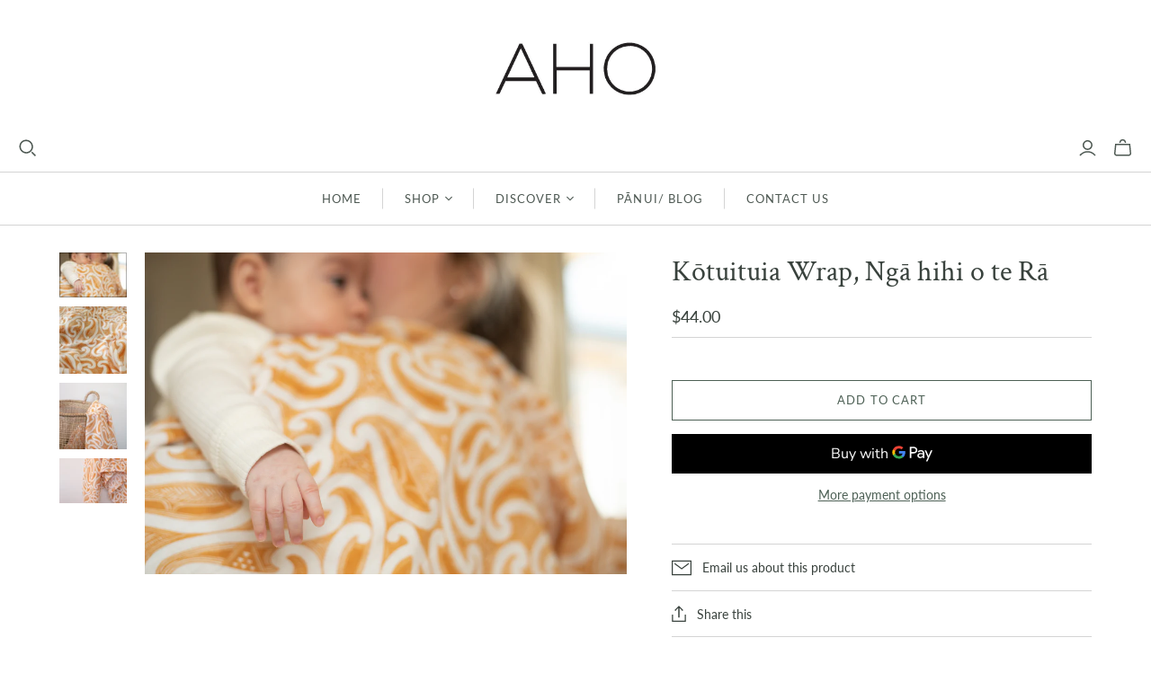

--- FILE ---
content_type: text/html; charset=utf-8
request_url: https://ahocreative.com/products/kotuituia-wrap-nga-hihi-o-te-ra
body_size: 39873
content:
<!DOCTYPE html>
<html class="no-js no-touch" lang="en">
<head>
  <meta charset="utf-8">
  <meta http-equiv="X-UA-Compatible" content="IE=edge,chrome=1">
  <meta name="viewport" content="width=device-width,initial-scale=1">

  <!-- Preconnect Domains -->
  <link rel="preconnect" href="https://cdn.shopify.com" crossorigin>
  <link rel="preconnect" href="https://fonts.shopify.com" crossorigin>
  <link rel="preconnect" href="https://monorail-edge.shopifysvc.com">

  <!-- Preload Assets -->
  <link rel="preload" href="//ahocreative.com/cdn/shop/t/4/assets/theme.css?v=95918184028651632231762334644" as="style">
  <link rel="preload" href="//ahocreative.com/cdn/shop/t/4/assets/atlantic.js?v=74655626955095068881762334625" as="script">
  <link rel="preload" href="//ahocreative.com/cdn/shop/t/4/assets/plugins.js?v=79646608729114258551762334626" as="script">
  <link rel="preload" href="//ahocreative.com/cdn/shopifycloud/storefront/assets/themes_support/api.jquery-7ab1a3a4.js" as="script">
  <link rel="preload" href="//ahocreative.com/cdn/shop/t/4/assets/atlantic-icons.woff?v=75156632991815219611762334625" as="font" type="font/woff" crossorigin>

  

  

  <title>Kōtuituia Wrap, Ngā hihi o te Rā | Pepi Wrap | Aho Creative</title>

  
    <meta name="description" content="The Aho Pēpi Muslin Wrap is made from 100% organic cotton that is soft on your baby’s skin. This natural fibre is lightweight and naturally breathable for pēpis’ comfort. The Kōtuituia wrap derives its name and inspiration from the weaving and interlacing that occurs in raranga, in fabric and in relationships. The card">
  

  

  
    <link rel="canonical" href="https://ahocreative.com/products/kotuituia-wrap-nga-hihi-o-te-ra" />
  
<script async crossorigin fetchpriority="high" src="/cdn/shopifycloud/importmap-polyfill/es-modules-shim.2.4.0.js"></script>
<script type="importmap">
{
  "imports": {
    "element.base-media": "//ahocreative.com/cdn/shop/t/4/assets/element.base-media.js?v=61305152781971747521762334625",
    "element.image.parallax": "//ahocreative.com/cdn/shop/t/4/assets/element.image.parallax.js?v=59188309605188605141762334625",
    "element.model": "//ahocreative.com/cdn/shop/t/4/assets/element.model.js?v=104979259955732717291762334625",
    "element.quantity-selector": "//ahocreative.com/cdn/shop/t/4/assets/element.quantity-selector.js?v=68208048201360514121762334625",
    "element.text.rte": "//ahocreative.com/cdn/shop/t/4/assets/element.text.rte.js?v=28194737298593644281762334625",
    "element.video": "//ahocreative.com/cdn/shop/t/4/assets/element.video.js?v=110560105447302630031762334625",
    "is-land": "//ahocreative.com/cdn/shop/t/4/assets/is-land.min.js?v=92343381495565747271762334626",
    "jquery.cart": "//ahocreative.com/cdn/shop/t/4/assets/jquery.cart.min.js?v=42179439857059044121762334626",
    "plugins": "//ahocreative.com/cdn/shop/t/4/assets/plugins.js?v=79646608729114258551762334626",
    "util.misc": "//ahocreative.com/cdn/shop/t/4/assets/util.misc.js?v=117964846174238173191762334626",
    "util.product-loader": "//ahocreative.com/cdn/shop/t/4/assets/util.product-loader.js?v=71947287259713254281762334626",
    "util.resource-loader": "//ahocreative.com/cdn/shop/t/4/assets/util.resource-loader.js?v=81301169148003274841762334626",
    "vendor.in-view": "//ahocreative.com/cdn/shop/t/4/assets/vendor.in-view.js?v=126891093837844970591762334626"
  }
}
</script><script type="module" src="//ahocreative.com/cdn/shop/t/4/assets/is-land.min.js?v=92343381495565747271762334626"></script>
<script>window.performance && window.performance.mark && window.performance.mark('shopify.content_for_header.start');</script><meta id="shopify-digital-wallet" name="shopify-digital-wallet" content="/13025457/digital_wallets/dialog">
<meta name="shopify-checkout-api-token" content="7f51ee01c96718f780678d62e5edd745">
<link rel="alternate" type="application/json+oembed" href="https://ahocreative.com/products/kotuituia-wrap-nga-hihi-o-te-ra.oembed">
<script async="async" src="/checkouts/internal/preloads.js?locale=en-NZ"></script>
<script id="apple-pay-shop-capabilities" type="application/json">{"shopId":13025457,"countryCode":"NZ","currencyCode":"NZD","merchantCapabilities":["supports3DS"],"merchantId":"gid:\/\/shopify\/Shop\/13025457","merchantName":"Aho Creative","requiredBillingContactFields":["postalAddress","email"],"requiredShippingContactFields":["postalAddress","email"],"shippingType":"shipping","supportedNetworks":["visa","masterCard","amex","jcb"],"total":{"type":"pending","label":"Aho Creative","amount":"1.00"},"shopifyPaymentsEnabled":true,"supportsSubscriptions":true}</script>
<script id="shopify-features" type="application/json">{"accessToken":"7f51ee01c96718f780678d62e5edd745","betas":["rich-media-storefront-analytics"],"domain":"ahocreative.com","predictiveSearch":true,"shopId":13025457,"locale":"en"}</script>
<script>var Shopify = Shopify || {};
Shopify.shop = "aho-pepi.myshopify.com";
Shopify.locale = "en";
Shopify.currency = {"active":"NZD","rate":"1.0"};
Shopify.country = "NZ";
Shopify.theme = {"name":"Atlantic - 2025-11-05 Draft upgrade 19.1.0","id":141019250803,"schema_name":"Atlantic","schema_version":"19.1.0","theme_store_id":null,"role":"main"};
Shopify.theme.handle = "null";
Shopify.theme.style = {"id":null,"handle":null};
Shopify.cdnHost = "ahocreative.com/cdn";
Shopify.routes = Shopify.routes || {};
Shopify.routes.root = "/";</script>
<script type="module">!function(o){(o.Shopify=o.Shopify||{}).modules=!0}(window);</script>
<script>!function(o){function n(){var o=[];function n(){o.push(Array.prototype.slice.apply(arguments))}return n.q=o,n}var t=o.Shopify=o.Shopify||{};t.loadFeatures=n(),t.autoloadFeatures=n()}(window);</script>
<script id="shop-js-analytics" type="application/json">{"pageType":"product"}</script>
<script defer="defer" async type="module" src="//ahocreative.com/cdn/shopifycloud/shop-js/modules/v2/client.init-shop-cart-sync_C5BV16lS.en.esm.js"></script>
<script defer="defer" async type="module" src="//ahocreative.com/cdn/shopifycloud/shop-js/modules/v2/chunk.common_CygWptCX.esm.js"></script>
<script type="module">
  await import("//ahocreative.com/cdn/shopifycloud/shop-js/modules/v2/client.init-shop-cart-sync_C5BV16lS.en.esm.js");
await import("//ahocreative.com/cdn/shopifycloud/shop-js/modules/v2/chunk.common_CygWptCX.esm.js");

  window.Shopify.SignInWithShop?.initShopCartSync?.({"fedCMEnabled":true,"windoidEnabled":true});

</script>
<script>(function() {
  var isLoaded = false;
  function asyncLoad() {
    if (isLoaded) return;
    isLoaded = true;
    var urls = ["https:\/\/egw-app.herokuapp.com\/get_script\/2dc01ee499f011ecb5ff625c1ad927b0.js?v=137811\u0026shop=aho-pepi.myshopify.com","https:\/\/cdn.nfcube.com\/instafeed-f146566f70c7922f8cc339dd481e79cf.js?shop=aho-pepi.myshopify.com"];
    for (var i = 0; i < urls.length; i++) {
      var s = document.createElement('script');
      s.type = 'text/javascript';
      s.async = true;
      s.src = urls[i];
      var x = document.getElementsByTagName('script')[0];
      x.parentNode.insertBefore(s, x);
    }
  };
  if(window.attachEvent) {
    window.attachEvent('onload', asyncLoad);
  } else {
    window.addEventListener('load', asyncLoad, false);
  }
})();</script>
<script id="__st">var __st={"a":13025457,"offset":46800,"reqid":"91d1a65c-7028-431e-ae9f-ec5810d4b368-1768667726","pageurl":"ahocreative.com\/products\/kotuituia-wrap-nga-hihi-o-te-ra","u":"0eaec46d1100","p":"product","rtyp":"product","rid":4391934263411};</script>
<script>window.ShopifyPaypalV4VisibilityTracking = true;</script>
<script id="captcha-bootstrap">!function(){'use strict';const t='contact',e='account',n='new_comment',o=[[t,t],['blogs',n],['comments',n],[t,'customer']],c=[[e,'customer_login'],[e,'guest_login'],[e,'recover_customer_password'],[e,'create_customer']],r=t=>t.map((([t,e])=>`form[action*='/${t}']:not([data-nocaptcha='true']) input[name='form_type'][value='${e}']`)).join(','),a=t=>()=>t?[...document.querySelectorAll(t)].map((t=>t.form)):[];function s(){const t=[...o],e=r(t);return a(e)}const i='password',u='form_key',d=['recaptcha-v3-token','g-recaptcha-response','h-captcha-response',i],f=()=>{try{return window.sessionStorage}catch{return}},m='__shopify_v',_=t=>t.elements[u];function p(t,e,n=!1){try{const o=window.sessionStorage,c=JSON.parse(o.getItem(e)),{data:r}=function(t){const{data:e,action:n}=t;return t[m]||n?{data:e,action:n}:{data:t,action:n}}(c);for(const[e,n]of Object.entries(r))t.elements[e]&&(t.elements[e].value=n);n&&o.removeItem(e)}catch(o){console.error('form repopulation failed',{error:o})}}const l='form_type',E='cptcha';function T(t){t.dataset[E]=!0}const w=window,h=w.document,L='Shopify',v='ce_forms',y='captcha';let A=!1;((t,e)=>{const n=(g='f06e6c50-85a8-45c8-87d0-21a2b65856fe',I='https://cdn.shopify.com/shopifycloud/storefront-forms-hcaptcha/ce_storefront_forms_captcha_hcaptcha.v1.5.2.iife.js',D={infoText:'Protected by hCaptcha',privacyText:'Privacy',termsText:'Terms'},(t,e,n)=>{const o=w[L][v],c=o.bindForm;if(c)return c(t,g,e,D).then(n);var r;o.q.push([[t,g,e,D],n]),r=I,A||(h.body.append(Object.assign(h.createElement('script'),{id:'captcha-provider',async:!0,src:r})),A=!0)});var g,I,D;w[L]=w[L]||{},w[L][v]=w[L][v]||{},w[L][v].q=[],w[L][y]=w[L][y]||{},w[L][y].protect=function(t,e){n(t,void 0,e),T(t)},Object.freeze(w[L][y]),function(t,e,n,w,h,L){const[v,y,A,g]=function(t,e,n){const i=e?o:[],u=t?c:[],d=[...i,...u],f=r(d),m=r(i),_=r(d.filter((([t,e])=>n.includes(e))));return[a(f),a(m),a(_),s()]}(w,h,L),I=t=>{const e=t.target;return e instanceof HTMLFormElement?e:e&&e.form},D=t=>v().includes(t);t.addEventListener('submit',(t=>{const e=I(t);if(!e)return;const n=D(e)&&!e.dataset.hcaptchaBound&&!e.dataset.recaptchaBound,o=_(e),c=g().includes(e)&&(!o||!o.value);(n||c)&&t.preventDefault(),c&&!n&&(function(t){try{if(!f())return;!function(t){const e=f();if(!e)return;const n=_(t);if(!n)return;const o=n.value;o&&e.removeItem(o)}(t);const e=Array.from(Array(32),(()=>Math.random().toString(36)[2])).join('');!function(t,e){_(t)||t.append(Object.assign(document.createElement('input'),{type:'hidden',name:u})),t.elements[u].value=e}(t,e),function(t,e){const n=f();if(!n)return;const o=[...t.querySelectorAll(`input[type='${i}']`)].map((({name:t})=>t)),c=[...d,...o],r={};for(const[a,s]of new FormData(t).entries())c.includes(a)||(r[a]=s);n.setItem(e,JSON.stringify({[m]:1,action:t.action,data:r}))}(t,e)}catch(e){console.error('failed to persist form',e)}}(e),e.submit())}));const S=(t,e)=>{t&&!t.dataset[E]&&(n(t,e.some((e=>e===t))),T(t))};for(const o of['focusin','change'])t.addEventListener(o,(t=>{const e=I(t);D(e)&&S(e,y())}));const B=e.get('form_key'),M=e.get(l),P=B&&M;t.addEventListener('DOMContentLoaded',(()=>{const t=y();if(P)for(const e of t)e.elements[l].value===M&&p(e,B);[...new Set([...A(),...v().filter((t=>'true'===t.dataset.shopifyCaptcha))])].forEach((e=>S(e,t)))}))}(h,new URLSearchParams(w.location.search),n,t,e,['guest_login'])})(!0,!0)}();</script>
<script integrity="sha256-4kQ18oKyAcykRKYeNunJcIwy7WH5gtpwJnB7kiuLZ1E=" data-source-attribution="shopify.loadfeatures" defer="defer" src="//ahocreative.com/cdn/shopifycloud/storefront/assets/storefront/load_feature-a0a9edcb.js" crossorigin="anonymous"></script>
<script data-source-attribution="shopify.dynamic_checkout.dynamic.init">var Shopify=Shopify||{};Shopify.PaymentButton=Shopify.PaymentButton||{isStorefrontPortableWallets:!0,init:function(){window.Shopify.PaymentButton.init=function(){};var t=document.createElement("script");t.src="https://ahocreative.com/cdn/shopifycloud/portable-wallets/latest/portable-wallets.en.js",t.type="module",document.head.appendChild(t)}};
</script>
<script data-source-attribution="shopify.dynamic_checkout.buyer_consent">
  function portableWalletsHideBuyerConsent(e){var t=document.getElementById("shopify-buyer-consent"),n=document.getElementById("shopify-subscription-policy-button");t&&n&&(t.classList.add("hidden"),t.setAttribute("aria-hidden","true"),n.removeEventListener("click",e))}function portableWalletsShowBuyerConsent(e){var t=document.getElementById("shopify-buyer-consent"),n=document.getElementById("shopify-subscription-policy-button");t&&n&&(t.classList.remove("hidden"),t.removeAttribute("aria-hidden"),n.addEventListener("click",e))}window.Shopify?.PaymentButton&&(window.Shopify.PaymentButton.hideBuyerConsent=portableWalletsHideBuyerConsent,window.Shopify.PaymentButton.showBuyerConsent=portableWalletsShowBuyerConsent);
</script>
<script>
  function portableWalletsCleanup(e){e&&e.src&&console.error("Failed to load portable wallets script "+e.src);var t=document.querySelectorAll("shopify-accelerated-checkout .shopify-payment-button__skeleton, shopify-accelerated-checkout-cart .wallet-cart-button__skeleton"),e=document.getElementById("shopify-buyer-consent");for(let e=0;e<t.length;e++)t[e].remove();e&&e.remove()}function portableWalletsNotLoadedAsModule(e){e instanceof ErrorEvent&&"string"==typeof e.message&&e.message.includes("import.meta")&&"string"==typeof e.filename&&e.filename.includes("portable-wallets")&&(window.removeEventListener("error",portableWalletsNotLoadedAsModule),window.Shopify.PaymentButton.failedToLoad=e,"loading"===document.readyState?document.addEventListener("DOMContentLoaded",window.Shopify.PaymentButton.init):window.Shopify.PaymentButton.init())}window.addEventListener("error",portableWalletsNotLoadedAsModule);
</script>

<script type="module" src="https://ahocreative.com/cdn/shopifycloud/portable-wallets/latest/portable-wallets.en.js" onError="portableWalletsCleanup(this)" crossorigin="anonymous"></script>
<script nomodule>
  document.addEventListener("DOMContentLoaded", portableWalletsCleanup);
</script>

<link id="shopify-accelerated-checkout-styles" rel="stylesheet" media="screen" href="https://ahocreative.com/cdn/shopifycloud/portable-wallets/latest/accelerated-checkout-backwards-compat.css" crossorigin="anonymous">
<style id="shopify-accelerated-checkout-cart">
        #shopify-buyer-consent {
  margin-top: 1em;
  display: inline-block;
  width: 100%;
}

#shopify-buyer-consent.hidden {
  display: none;
}

#shopify-subscription-policy-button {
  background: none;
  border: none;
  padding: 0;
  text-decoration: underline;
  font-size: inherit;
  cursor: pointer;
}

#shopify-subscription-policy-button::before {
  box-shadow: none;
}

      </style>

<script>window.performance && window.performance.mark && window.performance.mark('shopify.content_for_header.end');</script>

  <style>
    :root {
      /* ------------------------------------------------------------
        Typography
      ------------------------------------------------------------ */

      /* Body */
      --element-text-font-family--body: "Nunito Sans", sans-serif;
      --element-text-font-weight--body: 400;
      --element-text-font-size--rte-body: 15px;


      /* Headings */
      --element-text-font-family--heading: "Crimson Text", serif;
      --element-text-font-weight--heading: 400;
      --element-text-letter-spacing--heading: 0px;
      --element-text-text-transform--heading: none;

      --element-text-font-size--heading-xl: 32px;
      --element-text-font-size--heading-lg: 28px;
      --element-text-font-size--heading-md: 24px;
      --element-text-font-size--heading-sm: 20px;
      --element-text-font-size--heading-xs: 18px;

      /* Buttons */
      --element-button-font-family: Lato;
      --element-button-font-size: 13px;
      --element-button-letter-spacing: 0px;
      --element-button-radius: 0px;

      /* ------------------------------------------------------------
        Colors
      ------------------------------------------------------------ */
      --color-primary: #39423d; 
      --color-secondary: white;
      --root-color-primary: #39423d; 
      --root-color-secondary: white;
      --element-text-color: #39423d;

      --element-button-color-primary: #4d6055;
      --element-button-color-secondary: #ffffff;

      --element-swatch-radius: 0;

      --color-sale-tag-text: white;
      --color-sale-tag: #4d6055;
    }

    /* Override Shopify Payment Button styles */
    .shopify-payment-button .shopify-payment-button__button--unbranded,
    .shopify-payment-button .shopify-payment-button__button {
      --element-text-line-height--body-md: 1;
      font-family: var(--element-button-font-family) !important;
      letter-spacing: var(--element-button-letter-spacing) !important;
      box-shadow: none;
    }

    .add-to-cart-button{
      --element-button-padding-inline: var(--size-6);
      --element-text-line-height--body-md: 1;
    }

    .add-to-cart-button .element-text{
      text-transform: uppercase;
    }

    .element-button--inverted.add-to-cart-button:hover{
      background-color: #e4e7e6;
    }
    
    label:not(.disabled) .variant-option-value-name-selected {
      background-color: var(--element-button-color-primary);
      color: var(--element-button-color-secondary);
    }

    label:not(.disabled) .variant-option-value-name {
      background-color: white;
      color: #39423d;
      box-shadow: inset 0 0 0 1px #d4d4d4;
    }

    .element-badge--sale .element-text{
      color: var(--color-sale-tag-text);
    }

    .overlay-lightbox__overlay {
      z-index: 10000;
     }

    .element-text--rte ul {
      padding-left: 20px;
      list-style-type: disc;
      margin: 0 0 20px;
    }

    .element-text--rte table {
      display: block;
      width: fit-content;
      max-width: 100%;
      height: auto;
      margin: 30px 0;
      overflow-x: auto;
      white-space: nowrap;
      border: 1px solid #d4d4d4;
    }

    .element-text--rte > table:first-child {
      margin-top: 0;
    }

    .element-text--rte table td,
    .element-text--rte table th {
      padding: 18px 20px;
      border: 1px solid #d4d4d4;
    }

    .element-text--rte table thead td,
    .element-text--rte table thead th {
      background-color: #f4f4f4;
    }
  </style>

  
  















<meta property="og:site_name" content="Aho Creative">
<meta property="og:url" content="https://ahocreative.com/products/kotuituia-wrap-nga-hihi-o-te-ra">
<meta property="og:title" content="Kōtuituia Wrap, Ngā hihi o te Rā">
<meta property="og:type" content="website">
<meta property="og:description" content="The Aho Pēpi Muslin Wrap is made from 100% organic cotton that is soft on your baby’s skin. This natural fibre is lightweight and naturally breathable for pēpis’ comfort. The Kōtuituia wrap derives its name and inspiration from the weaving and interlacing that occurs in raranga, in fabric and in relationships. The card">




    
    
    

    
    
    <meta
      property="og:image"
      content="https://ahocreative.com/cdn/shop/products/S0A5525_1200x800.jpg?v=1666694469"
    />
    <meta
      property="og:image:secure_url"
      content="https://ahocreative.com/cdn/shop/products/S0A5525_1200x800.jpg?v=1666694469"
    />
    <meta property="og:image:width" content="1200" />
    <meta property="og:image:height" content="800" />
    
    
    <meta property="og:image:alt" content="Social media image" />
  
















<meta name="twitter:title" content="Kōtuituia Wrap, Ngā hihi o te Rā | Pepi Wrap | Aho Creative">
<meta name="twitter:description" content="The Aho Pēpi Muslin Wrap is made from 100% organic cotton that is soft on your baby’s skin. This natural fibre is lightweight and naturally breathable for pēpis’ comfort. The Kōtuituia wrap derives its name and inspiration from the weaving and interlacing that occurs in raranga, in fabric and in relationships. The card">


    
    
    
      
      
      <meta name="twitter:card" content="summary_large_image">
    
    
    <meta
      property="twitter:image"
      content="https://ahocreative.com/cdn/shop/products/S0A5525_1200x600_crop_center.jpg?v=1666694469"
    />
    <meta property="twitter:image:width" content="1200" />
    <meta property="twitter:image:height" content="600" />
    
    
    <meta property="twitter:image:alt" content="Social media image" />
  



  <script>
    document.documentElement.className=document.documentElement.className.replace(/\bno-js\b/,'js');
    if(window.Shopify&&window.Shopify.designMode)document.documentElement.className+=' in-theme-editor';
    if(('ontouchstart' in window)||window.DocumentTouch&&document instanceof DocumentTouch)document.documentElement.className=document.documentElement.className.replace(/\bno-touch\b/,'has-touch');
  </script>

  <!-- Theme CSS -->
  <link rel="stylesheet" href="//ahocreative.com/cdn/shop/t/4/assets/theme.css?v=95918184028651632231762334644">

  <!-- Store object -->
  
  <script>
    window.Theme = {};
    Theme.version = "19.1.0";
    Theme.name = 'Atlantic';
    Theme.products = new Array();
    Theme.shippingCalcErrorMessage = "Error: zip / postal code --error_message--";
    Theme.shippingCalcMultiRates = "There are --number_of_rates-- shipping rates available for --address--, starting at --rate--.";
    Theme.shippingCalcOneRate = "There is one shipping rate available for --address--.";
    Theme.shippingCalcNoRates = "We do not ship to this destination.";
    Theme.shippingCalcRateValues = "--rate_title-- at --rate--";
    Theme.userLoggedIn = false;
    Theme.userAddress = '';
    Theme.centerHeader = false;
  
    Theme.cartItemsOne = "item";
    Theme.cartItemsOther = "items";
  
    Theme.addToCart = "Add to cart";
    Theme.soldOut = "Sold out";
    Theme.unavailable = "Unavailable";
    Theme.routes = {
      "root_url": "/",
      "account_url": "/account",
      "account_login_url": "/account/login",
      "account_logout_url": "/account/logout",
      "account_register_url": "/account/register",
      "account_addresses_url": "/account/addresses",
      "collections_url": "/collections",
      "all_products_collection_url": "/collections/all",
      "search_url": "/search",
      "cart_url": "/cart",
      "cart_add_url": "/cart/add",
      "cart_change_url": "/cart/change",
      "cart_clear_url": "/cart/clear",
      "product_recommendations_url": "/recommendations/products",
      "predictive_search_url": "/search/suggest",
    };
  </script>
  

<!-- BEGIN app block: shopify://apps/judge-me-reviews/blocks/judgeme_core/61ccd3b1-a9f2-4160-9fe9-4fec8413e5d8 --><!-- Start of Judge.me Core -->






<link rel="dns-prefetch" href="https://cdnwidget.judge.me">
<link rel="dns-prefetch" href="https://cdn.judge.me">
<link rel="dns-prefetch" href="https://cdn1.judge.me">
<link rel="dns-prefetch" href="https://api.judge.me">

<script data-cfasync='false' class='jdgm-settings-script'>window.jdgmSettings={"pagination":5,"disable_web_reviews":false,"badge_no_review_text":"No reviews","badge_n_reviews_text":"{{ n }} review/reviews","hide_badge_preview_if_no_reviews":true,"badge_hide_text":false,"enforce_center_preview_badge":false,"widget_title":"Customer Reviews","widget_open_form_text":"Write a review","widget_close_form_text":"Cancel review","widget_refresh_page_text":"Refresh page","widget_summary_text":"Based on {{ number_of_reviews }} review/reviews","widget_no_review_text":"Be the first to write a review","widget_name_field_text":"Display name","widget_verified_name_field_text":"Verified Name (public)","widget_name_placeholder_text":"Display name","widget_required_field_error_text":"This field is required.","widget_email_field_text":"Email address","widget_verified_email_field_text":"Verified Email (private, can not be edited)","widget_email_placeholder_text":"Your email address","widget_email_field_error_text":"Please enter a valid email address.","widget_rating_field_text":"Rating","widget_review_title_field_text":"Review Title","widget_review_title_placeholder_text":"Give your review a title","widget_review_body_field_text":"Review content","widget_review_body_placeholder_text":"Start writing here...","widget_pictures_field_text":"Picture/Video (optional)","widget_submit_review_text":"Submit Review","widget_submit_verified_review_text":"Submit Verified Review","widget_submit_success_msg_with_auto_publish":"Thank you! Please refresh the page in a few moments to see your review. You can remove or edit your review by logging into \u003ca href='https://judge.me/login' target='_blank' rel='nofollow noopener'\u003eJudge.me\u003c/a\u003e","widget_submit_success_msg_no_auto_publish":"Thank you! Your review will be published as soon as it is approved by the shop admin. You can remove or edit your review by logging into \u003ca href='https://judge.me/login' target='_blank' rel='nofollow noopener'\u003eJudge.me\u003c/a\u003e","widget_show_default_reviews_out_of_total_text":"Showing {{ n_reviews_shown }} out of {{ n_reviews }} reviews.","widget_show_all_link_text":"Show all","widget_show_less_link_text":"Show less","widget_author_said_text":"{{ reviewer_name }} said:","widget_days_text":"{{ n }} days ago","widget_weeks_text":"{{ n }} week/weeks ago","widget_months_text":"{{ n }} month/months ago","widget_years_text":"{{ n }} year/years ago","widget_yesterday_text":"Yesterday","widget_today_text":"Today","widget_replied_text":"\u003e\u003e {{ shop_name }} replied:","widget_read_more_text":"Read more","widget_reviewer_name_as_initial":"","widget_rating_filter_color":"#fbcd0a","widget_rating_filter_see_all_text":"See all reviews","widget_sorting_most_recent_text":"Most Recent","widget_sorting_highest_rating_text":"Highest Rating","widget_sorting_lowest_rating_text":"Lowest Rating","widget_sorting_with_pictures_text":"Only Pictures","widget_sorting_most_helpful_text":"Most Helpful","widget_open_question_form_text":"Ask a question","widget_reviews_subtab_text":"Reviews","widget_questions_subtab_text":"Questions","widget_question_label_text":"Question","widget_answer_label_text":"Answer","widget_question_placeholder_text":"Write your question here","widget_submit_question_text":"Submit Question","widget_question_submit_success_text":"Thank you for your question! We will notify you once it gets answered.","verified_badge_text":"Verified","verified_badge_bg_color":"","verified_badge_text_color":"","verified_badge_placement":"left-of-reviewer-name","widget_review_max_height":"","widget_hide_border":false,"widget_social_share":false,"widget_thumb":false,"widget_review_location_show":false,"widget_location_format":"","all_reviews_include_out_of_store_products":true,"all_reviews_out_of_store_text":"(out of store)","all_reviews_pagination":100,"all_reviews_product_name_prefix_text":"about","enable_review_pictures":true,"enable_question_anwser":false,"widget_theme":"default","review_date_format":"mm/dd/yyyy","default_sort_method":"most-recent","widget_product_reviews_subtab_text":"Product Reviews","widget_shop_reviews_subtab_text":"Shop Reviews","widget_other_products_reviews_text":"Reviews for other products","widget_store_reviews_subtab_text":"Store reviews","widget_no_store_reviews_text":"This store hasn't received any reviews yet","widget_web_restriction_product_reviews_text":"This product hasn't received any reviews yet","widget_no_items_text":"No items found","widget_show_more_text":"Show more","widget_write_a_store_review_text":"Write a Store Review","widget_other_languages_heading":"Reviews in Other Languages","widget_translate_review_text":"Translate review to {{ language }}","widget_translating_review_text":"Translating...","widget_show_original_translation_text":"Show original ({{ language }})","widget_translate_review_failed_text":"Review couldn't be translated.","widget_translate_review_retry_text":"Retry","widget_translate_review_try_again_later_text":"Try again later","show_product_url_for_grouped_product":false,"widget_sorting_pictures_first_text":"Pictures First","show_pictures_on_all_rev_page_mobile":false,"show_pictures_on_all_rev_page_desktop":false,"floating_tab_hide_mobile_install_preference":false,"floating_tab_button_name":"★ Reviews","floating_tab_title":"Let customers speak for us","floating_tab_button_color":"","floating_tab_button_background_color":"","floating_tab_url":"","floating_tab_url_enabled":false,"floating_tab_tab_style":"text","all_reviews_text_badge_text":"Customers rate us {{ shop.metafields.judgeme.all_reviews_rating | round: 1 }}/5 based on {{ shop.metafields.judgeme.all_reviews_count }} reviews.","all_reviews_text_badge_text_branded_style":"{{ shop.metafields.judgeme.all_reviews_rating | round: 1 }} out of 5 stars based on {{ shop.metafields.judgeme.all_reviews_count }} reviews","is_all_reviews_text_badge_a_link":false,"show_stars_for_all_reviews_text_badge":false,"all_reviews_text_badge_url":"","all_reviews_text_style":"text","all_reviews_text_color_style":"judgeme_brand_color","all_reviews_text_color":"#108474","all_reviews_text_show_jm_brand":true,"featured_carousel_show_header":true,"featured_carousel_title":"Let customers speak for us","testimonials_carousel_title":"Customers are saying","videos_carousel_title":"Real customer stories","cards_carousel_title":"Customers are saying","featured_carousel_count_text":"from {{ n }} reviews","featured_carousel_add_link_to_all_reviews_page":false,"featured_carousel_url":"","featured_carousel_show_images":true,"featured_carousel_autoslide_interval":5,"featured_carousel_arrows_on_the_sides":false,"featured_carousel_height":250,"featured_carousel_width":80,"featured_carousel_image_size":0,"featured_carousel_image_height":250,"featured_carousel_arrow_color":"#eeeeee","verified_count_badge_style":"vintage","verified_count_badge_orientation":"horizontal","verified_count_badge_color_style":"judgeme_brand_color","verified_count_badge_color":"#108474","is_verified_count_badge_a_link":false,"verified_count_badge_url":"","verified_count_badge_show_jm_brand":true,"widget_rating_preset_default":5,"widget_first_sub_tab":"product-reviews","widget_show_histogram":true,"widget_histogram_use_custom_color":false,"widget_pagination_use_custom_color":false,"widget_star_use_custom_color":false,"widget_verified_badge_use_custom_color":false,"widget_write_review_use_custom_color":false,"picture_reminder_submit_button":"Upload Pictures","enable_review_videos":false,"mute_video_by_default":false,"widget_sorting_videos_first_text":"Videos First","widget_review_pending_text":"Pending","featured_carousel_items_for_large_screen":3,"social_share_options_order":"Facebook,Twitter","remove_microdata_snippet":true,"disable_json_ld":false,"enable_json_ld_products":false,"preview_badge_show_question_text":false,"preview_badge_no_question_text":"No questions","preview_badge_n_question_text":"{{ number_of_questions }} question/questions","qa_badge_show_icon":false,"qa_badge_position":"same-row","remove_judgeme_branding":false,"widget_add_search_bar":false,"widget_search_bar_placeholder":"Search","widget_sorting_verified_only_text":"Verified only","featured_carousel_theme":"default","featured_carousel_show_rating":true,"featured_carousel_show_title":true,"featured_carousel_show_body":true,"featured_carousel_show_date":false,"featured_carousel_show_reviewer":true,"featured_carousel_show_product":false,"featured_carousel_header_background_color":"#108474","featured_carousel_header_text_color":"#ffffff","featured_carousel_name_product_separator":"reviewed","featured_carousel_full_star_background":"#108474","featured_carousel_empty_star_background":"#dadada","featured_carousel_vertical_theme_background":"#f9fafb","featured_carousel_verified_badge_enable":false,"featured_carousel_verified_badge_color":"#108474","featured_carousel_border_style":"round","featured_carousel_review_line_length_limit":3,"featured_carousel_more_reviews_button_text":"Read more reviews","featured_carousel_view_product_button_text":"View product","all_reviews_page_load_reviews_on":"scroll","all_reviews_page_load_more_text":"Load More Reviews","disable_fb_tab_reviews":false,"enable_ajax_cdn_cache":false,"widget_public_name_text":"displayed publicly like","default_reviewer_name":"John Smith","default_reviewer_name_has_non_latin":true,"widget_reviewer_anonymous":"Anonymous","medals_widget_title":"Judge.me Review Medals","medals_widget_background_color":"#f9fafb","medals_widget_position":"footer_all_pages","medals_widget_border_color":"#f9fafb","medals_widget_verified_text_position":"left","medals_widget_use_monochromatic_version":false,"medals_widget_elements_color":"#108474","show_reviewer_avatar":true,"widget_invalid_yt_video_url_error_text":"Not a YouTube video URL","widget_max_length_field_error_text":"Please enter no more than {0} characters.","widget_show_country_flag":false,"widget_show_collected_via_shop_app":true,"widget_verified_by_shop_badge_style":"light","widget_verified_by_shop_text":"Verified by Shop","widget_show_photo_gallery":false,"widget_load_with_code_splitting":true,"widget_ugc_install_preference":false,"widget_ugc_title":"Made by us, Shared by you","widget_ugc_subtitle":"Tag us to see your picture featured in our page","widget_ugc_arrows_color":"#ffffff","widget_ugc_primary_button_text":"Buy Now","widget_ugc_primary_button_background_color":"#108474","widget_ugc_primary_button_text_color":"#ffffff","widget_ugc_primary_button_border_width":"0","widget_ugc_primary_button_border_style":"none","widget_ugc_primary_button_border_color":"#108474","widget_ugc_primary_button_border_radius":"25","widget_ugc_secondary_button_text":"Load More","widget_ugc_secondary_button_background_color":"#ffffff","widget_ugc_secondary_button_text_color":"#108474","widget_ugc_secondary_button_border_width":"2","widget_ugc_secondary_button_border_style":"solid","widget_ugc_secondary_button_border_color":"#108474","widget_ugc_secondary_button_border_radius":"25","widget_ugc_reviews_button_text":"View Reviews","widget_ugc_reviews_button_background_color":"#ffffff","widget_ugc_reviews_button_text_color":"#108474","widget_ugc_reviews_button_border_width":"2","widget_ugc_reviews_button_border_style":"solid","widget_ugc_reviews_button_border_color":"#108474","widget_ugc_reviews_button_border_radius":"25","widget_ugc_reviews_button_link_to":"judgeme-reviews-page","widget_ugc_show_post_date":true,"widget_ugc_max_width":"800","widget_rating_metafield_value_type":true,"widget_primary_color":"#108474","widget_enable_secondary_color":false,"widget_secondary_color":"#edf5f5","widget_summary_average_rating_text":"{{ average_rating }} out of 5","widget_media_grid_title":"Customer photos \u0026 videos","widget_media_grid_see_more_text":"See more","widget_round_style":false,"widget_show_product_medals":true,"widget_verified_by_judgeme_text":"Verified by Judge.me","widget_show_store_medals":true,"widget_verified_by_judgeme_text_in_store_medals":"Verified by Judge.me","widget_media_field_exceed_quantity_message":"Sorry, we can only accept {{ max_media }} for one review.","widget_media_field_exceed_limit_message":"{{ file_name }} is too large, please select a {{ media_type }} less than {{ size_limit }}MB.","widget_review_submitted_text":"Review Submitted!","widget_question_submitted_text":"Question Submitted!","widget_close_form_text_question":"Cancel","widget_write_your_answer_here_text":"Write your answer here","widget_enabled_branded_link":true,"widget_show_collected_by_judgeme":false,"widget_reviewer_name_color":"","widget_write_review_text_color":"","widget_write_review_bg_color":"","widget_collected_by_judgeme_text":"collected by Judge.me","widget_pagination_type":"standard","widget_load_more_text":"Load More","widget_load_more_color":"#108474","widget_full_review_text":"Full Review","widget_read_more_reviews_text":"Read More Reviews","widget_read_questions_text":"Read Questions","widget_questions_and_answers_text":"Questions \u0026 Answers","widget_verified_by_text":"Verified by","widget_verified_text":"Verified","widget_number_of_reviews_text":"{{ number_of_reviews }} reviews","widget_back_button_text":"Back","widget_next_button_text":"Next","widget_custom_forms_filter_button":"Filters","custom_forms_style":"vertical","widget_show_review_information":false,"how_reviews_are_collected":"How reviews are collected?","widget_show_review_keywords":false,"widget_gdpr_statement":"How we use your data: We'll only contact you about the review you left, and only if necessary. By submitting your review, you agree to Judge.me's \u003ca href='https://judge.me/terms' target='_blank' rel='nofollow noopener'\u003eterms\u003c/a\u003e, \u003ca href='https://judge.me/privacy' target='_blank' rel='nofollow noopener'\u003eprivacy\u003c/a\u003e and \u003ca href='https://judge.me/content-policy' target='_blank' rel='nofollow noopener'\u003econtent\u003c/a\u003e policies.","widget_multilingual_sorting_enabled":false,"widget_translate_review_content_enabled":false,"widget_translate_review_content_method":"manual","popup_widget_review_selection":"automatically_with_pictures","popup_widget_round_border_style":true,"popup_widget_show_title":true,"popup_widget_show_body":true,"popup_widget_show_reviewer":false,"popup_widget_show_product":true,"popup_widget_show_pictures":true,"popup_widget_use_review_picture":true,"popup_widget_show_on_home_page":true,"popup_widget_show_on_product_page":true,"popup_widget_show_on_collection_page":true,"popup_widget_show_on_cart_page":true,"popup_widget_position":"bottom_left","popup_widget_first_review_delay":5,"popup_widget_duration":5,"popup_widget_interval":5,"popup_widget_review_count":5,"popup_widget_hide_on_mobile":true,"review_snippet_widget_round_border_style":true,"review_snippet_widget_card_color":"#FFFFFF","review_snippet_widget_slider_arrows_background_color":"#FFFFFF","review_snippet_widget_slider_arrows_color":"#000000","review_snippet_widget_star_color":"#108474","show_product_variant":false,"all_reviews_product_variant_label_text":"Variant: ","widget_show_verified_branding":false,"widget_ai_summary_title":"Customers say","widget_ai_summary_disclaimer":"AI-powered review summary based on recent customer reviews","widget_show_ai_summary":false,"widget_show_ai_summary_bg":false,"widget_show_review_title_input":true,"redirect_reviewers_invited_via_email":"review_widget","request_store_review_after_product_review":false,"request_review_other_products_in_order":false,"review_form_color_scheme":"default","review_form_corner_style":"square","review_form_star_color":{},"review_form_text_color":"#333333","review_form_background_color":"#ffffff","review_form_field_background_color":"#fafafa","review_form_button_color":{},"review_form_button_text_color":"#ffffff","review_form_modal_overlay_color":"#000000","review_content_screen_title_text":"How would you rate this product?","review_content_introduction_text":"We would love it if you would share a bit about your experience.","store_review_form_title_text":"How would you rate this store?","store_review_form_introduction_text":"We would love it if you would share a bit about your experience.","show_review_guidance_text":true,"one_star_review_guidance_text":"Poor","five_star_review_guidance_text":"Great","customer_information_screen_title_text":"About you","customer_information_introduction_text":"Please tell us more about you.","custom_questions_screen_title_text":"Your experience in more detail","custom_questions_introduction_text":"Here are a few questions to help us understand more about your experience.","review_submitted_screen_title_text":"Thanks for your review!","review_submitted_screen_thank_you_text":"We are processing it and it will appear on the store soon.","review_submitted_screen_email_verification_text":"Please confirm your email by clicking the link we just sent you. This helps us keep reviews authentic.","review_submitted_request_store_review_text":"Would you like to share your experience of shopping with us?","review_submitted_review_other_products_text":"Would you like to review these products?","store_review_screen_title_text":"Would you like to share your experience of shopping with us?","store_review_introduction_text":"We value your feedback and use it to improve. Please share any thoughts or suggestions you have.","reviewer_media_screen_title_picture_text":"Share a picture","reviewer_media_introduction_picture_text":"Upload a photo to support your review.","reviewer_media_screen_title_video_text":"Share a video","reviewer_media_introduction_video_text":"Upload a video to support your review.","reviewer_media_screen_title_picture_or_video_text":"Share a picture or video","reviewer_media_introduction_picture_or_video_text":"Upload a photo or video to support your review.","reviewer_media_youtube_url_text":"Paste your Youtube URL here","advanced_settings_next_step_button_text":"Next","advanced_settings_close_review_button_text":"Close","modal_write_review_flow":false,"write_review_flow_required_text":"Required","write_review_flow_privacy_message_text":"We respect your privacy.","write_review_flow_anonymous_text":"Post review as anonymous","write_review_flow_visibility_text":"This won't be visible to other customers.","write_review_flow_multiple_selection_help_text":"Select as many as you like","write_review_flow_single_selection_help_text":"Select one option","write_review_flow_required_field_error_text":"This field is required","write_review_flow_invalid_email_error_text":"Please enter a valid email address","write_review_flow_max_length_error_text":"Max. {{ max_length }} characters.","write_review_flow_media_upload_text":"\u003cb\u003eClick to upload\u003c/b\u003e or drag and drop","write_review_flow_gdpr_statement":"We'll only contact you about your review if necessary. By submitting your review, you agree to our \u003ca href='https://judge.me/terms' target='_blank' rel='nofollow noopener'\u003eterms and conditions\u003c/a\u003e and \u003ca href='https://judge.me/privacy' target='_blank' rel='nofollow noopener'\u003eprivacy policy\u003c/a\u003e.","rating_only_reviews_enabled":false,"show_negative_reviews_help_screen":false,"new_review_flow_help_screen_rating_threshold":3,"negative_review_resolution_screen_title_text":"Tell us more","negative_review_resolution_text":"Your experience matters to us. If there were issues with your purchase, we're here to help. Feel free to reach out to us, we'd love the opportunity to make things right.","negative_review_resolution_button_text":"Contact us","negative_review_resolution_proceed_with_review_text":"Leave a review","negative_review_resolution_subject":"Issue with purchase from {{ shop_name }}.{{ order_name }}","preview_badge_collection_page_install_status":false,"widget_review_custom_css":"","preview_badge_custom_css":"","preview_badge_stars_count":"5-stars","featured_carousel_custom_css":"","floating_tab_custom_css":"","all_reviews_widget_custom_css":"","medals_widget_custom_css":"","verified_badge_custom_css":"","all_reviews_text_custom_css":"","transparency_badges_collected_via_store_invite":false,"transparency_badges_from_another_provider":false,"transparency_badges_collected_from_store_visitor":false,"transparency_badges_collected_by_verified_review_provider":false,"transparency_badges_earned_reward":false,"transparency_badges_collected_via_store_invite_text":"Review collected via store invitation","transparency_badges_from_another_provider_text":"Review collected from another provider","transparency_badges_collected_from_store_visitor_text":"Review collected from a store visitor","transparency_badges_written_in_google_text":"Review written in Google","transparency_badges_written_in_etsy_text":"Review written in Etsy","transparency_badges_written_in_shop_app_text":"Review written in Shop App","transparency_badges_earned_reward_text":"Review earned a reward for future purchase","product_review_widget_per_page":10,"widget_store_review_label_text":"Review about the store","checkout_comment_extension_title_on_product_page":"Customer Comments","checkout_comment_extension_num_latest_comment_show":5,"checkout_comment_extension_format":"name_and_timestamp","checkout_comment_customer_name":"last_initial","checkout_comment_comment_notification":true,"preview_badge_collection_page_install_preference":false,"preview_badge_home_page_install_preference":false,"preview_badge_product_page_install_preference":false,"review_widget_install_preference":"","review_carousel_install_preference":false,"floating_reviews_tab_install_preference":"none","verified_reviews_count_badge_install_preference":false,"all_reviews_text_install_preference":false,"review_widget_best_location":true,"judgeme_medals_install_preference":false,"review_widget_revamp_enabled":false,"review_widget_qna_enabled":false,"review_widget_header_theme":"minimal","review_widget_widget_title_enabled":true,"review_widget_header_text_size":"medium","review_widget_header_text_weight":"regular","review_widget_average_rating_style":"compact","review_widget_bar_chart_enabled":true,"review_widget_bar_chart_type":"numbers","review_widget_bar_chart_style":"standard","review_widget_expanded_media_gallery_enabled":false,"review_widget_reviews_section_theme":"standard","review_widget_image_style":"thumbnails","review_widget_review_image_ratio":"square","review_widget_stars_size":"medium","review_widget_verified_badge":"standard_text","review_widget_review_title_text_size":"medium","review_widget_review_text_size":"medium","review_widget_review_text_length":"medium","review_widget_number_of_columns_desktop":3,"review_widget_carousel_transition_speed":5,"review_widget_custom_questions_answers_display":"always","review_widget_button_text_color":"#FFFFFF","review_widget_text_color":"#000000","review_widget_lighter_text_color":"#7B7B7B","review_widget_corner_styling":"soft","review_widget_review_word_singular":"review","review_widget_review_word_plural":"reviews","review_widget_voting_label":"Helpful?","review_widget_shop_reply_label":"Reply from {{ shop_name }}:","review_widget_filters_title":"Filters","qna_widget_question_word_singular":"Question","qna_widget_question_word_plural":"Questions","qna_widget_answer_reply_label":"Answer from {{ answerer_name }}:","qna_content_screen_title_text":"Ask a question about this product","qna_widget_question_required_field_error_text":"Please enter your question.","qna_widget_flow_gdpr_statement":"We'll only contact you about your question if necessary. By submitting your question, you agree to our \u003ca href='https://judge.me/terms' target='_blank' rel='nofollow noopener'\u003eterms and conditions\u003c/a\u003e and \u003ca href='https://judge.me/privacy' target='_blank' rel='nofollow noopener'\u003eprivacy policy\u003c/a\u003e.","qna_widget_question_submitted_text":"Thanks for your question!","qna_widget_close_form_text_question":"Close","qna_widget_question_submit_success_text":"We’ll notify you by email when your question is answered.","all_reviews_widget_v2025_enabled":false,"all_reviews_widget_v2025_header_theme":"default","all_reviews_widget_v2025_widget_title_enabled":true,"all_reviews_widget_v2025_header_text_size":"medium","all_reviews_widget_v2025_header_text_weight":"regular","all_reviews_widget_v2025_average_rating_style":"compact","all_reviews_widget_v2025_bar_chart_enabled":true,"all_reviews_widget_v2025_bar_chart_type":"numbers","all_reviews_widget_v2025_bar_chart_style":"standard","all_reviews_widget_v2025_expanded_media_gallery_enabled":false,"all_reviews_widget_v2025_show_store_medals":true,"all_reviews_widget_v2025_show_photo_gallery":true,"all_reviews_widget_v2025_show_review_keywords":false,"all_reviews_widget_v2025_show_ai_summary":false,"all_reviews_widget_v2025_show_ai_summary_bg":false,"all_reviews_widget_v2025_add_search_bar":false,"all_reviews_widget_v2025_default_sort_method":"most-recent","all_reviews_widget_v2025_reviews_per_page":10,"all_reviews_widget_v2025_reviews_section_theme":"default","all_reviews_widget_v2025_image_style":"thumbnails","all_reviews_widget_v2025_review_image_ratio":"square","all_reviews_widget_v2025_stars_size":"medium","all_reviews_widget_v2025_verified_badge":"bold_badge","all_reviews_widget_v2025_review_title_text_size":"medium","all_reviews_widget_v2025_review_text_size":"medium","all_reviews_widget_v2025_review_text_length":"medium","all_reviews_widget_v2025_number_of_columns_desktop":3,"all_reviews_widget_v2025_carousel_transition_speed":5,"all_reviews_widget_v2025_custom_questions_answers_display":"always","all_reviews_widget_v2025_show_product_variant":false,"all_reviews_widget_v2025_show_reviewer_avatar":true,"all_reviews_widget_v2025_reviewer_name_as_initial":"","all_reviews_widget_v2025_review_location_show":false,"all_reviews_widget_v2025_location_format":"","all_reviews_widget_v2025_show_country_flag":false,"all_reviews_widget_v2025_verified_by_shop_badge_style":"light","all_reviews_widget_v2025_social_share":false,"all_reviews_widget_v2025_social_share_options_order":"Facebook,Twitter,LinkedIn,Pinterest","all_reviews_widget_v2025_pagination_type":"standard","all_reviews_widget_v2025_button_text_color":"#FFFFFF","all_reviews_widget_v2025_text_color":"#000000","all_reviews_widget_v2025_lighter_text_color":"#7B7B7B","all_reviews_widget_v2025_corner_styling":"soft","all_reviews_widget_v2025_title":"Customer reviews","all_reviews_widget_v2025_ai_summary_title":"Customers say about this store","all_reviews_widget_v2025_no_review_text":"Be the first to write a review","platform":"shopify","branding_url":"https://app.judge.me/reviews/stores/ahocreative.com","branding_text":"Powered by Judge.me","locale":"en","reply_name":"Aho Creative","widget_version":"2.1","footer":true,"autopublish":true,"review_dates":true,"enable_custom_form":false,"shop_use_review_site":true,"shop_locale":"en","enable_multi_locales_translations":false,"show_review_title_input":true,"review_verification_email_status":"always","can_be_branded":true,"reply_name_text":"Aho Creative"};</script> <style class='jdgm-settings-style'>.jdgm-xx{left:0}.jdgm-histogram .jdgm-histogram__bar-content{background:#fbcd0a}.jdgm-histogram .jdgm-histogram__bar:after{background:#fbcd0a}.jdgm-prev-badge[data-average-rating='0.00']{display:none !important}.jdgm-author-all-initials{display:none !important}.jdgm-author-last-initial{display:none !important}.jdgm-rev-widg__title{visibility:hidden}.jdgm-rev-widg__summary-text{visibility:hidden}.jdgm-prev-badge__text{visibility:hidden}.jdgm-rev__replier:before{content:'Aho Creative'}.jdgm-rev__prod-link-prefix:before{content:'about'}.jdgm-rev__variant-label:before{content:'Variant: '}.jdgm-rev__out-of-store-text:before{content:'(out of store)'}@media only screen and (min-width: 768px){.jdgm-rev__pics .jdgm-rev_all-rev-page-picture-separator,.jdgm-rev__pics .jdgm-rev__product-picture{display:none}}@media only screen and (max-width: 768px){.jdgm-rev__pics .jdgm-rev_all-rev-page-picture-separator,.jdgm-rev__pics .jdgm-rev__product-picture{display:none}}.jdgm-preview-badge[data-template="product"]{display:none !important}.jdgm-preview-badge[data-template="collection"]{display:none !important}.jdgm-preview-badge[data-template="index"]{display:none !important}.jdgm-verified-count-badget[data-from-snippet="true"]{display:none !important}.jdgm-carousel-wrapper[data-from-snippet="true"]{display:none !important}.jdgm-all-reviews-text[data-from-snippet="true"]{display:none !important}.jdgm-medals-section[data-from-snippet="true"]{display:none !important}.jdgm-ugc-media-wrapper[data-from-snippet="true"]{display:none !important}.jdgm-rev__transparency-badge[data-badge-type="review_collected_via_store_invitation"]{display:none !important}.jdgm-rev__transparency-badge[data-badge-type="review_collected_from_another_provider"]{display:none !important}.jdgm-rev__transparency-badge[data-badge-type="review_collected_from_store_visitor"]{display:none !important}.jdgm-rev__transparency-badge[data-badge-type="review_written_in_etsy"]{display:none !important}.jdgm-rev__transparency-badge[data-badge-type="review_written_in_google_business"]{display:none !important}.jdgm-rev__transparency-badge[data-badge-type="review_written_in_shop_app"]{display:none !important}.jdgm-rev__transparency-badge[data-badge-type="review_earned_for_future_purchase"]{display:none !important}
</style> <style class='jdgm-settings-style'></style>

  
  
  
  <style class='jdgm-miracle-styles'>
  @-webkit-keyframes jdgm-spin{0%{-webkit-transform:rotate(0deg);-ms-transform:rotate(0deg);transform:rotate(0deg)}100%{-webkit-transform:rotate(359deg);-ms-transform:rotate(359deg);transform:rotate(359deg)}}@keyframes jdgm-spin{0%{-webkit-transform:rotate(0deg);-ms-transform:rotate(0deg);transform:rotate(0deg)}100%{-webkit-transform:rotate(359deg);-ms-transform:rotate(359deg);transform:rotate(359deg)}}@font-face{font-family:'JudgemeStar';src:url("[data-uri]") format("woff");font-weight:normal;font-style:normal}.jdgm-star{font-family:'JudgemeStar';display:inline !important;text-decoration:none !important;padding:0 4px 0 0 !important;margin:0 !important;font-weight:bold;opacity:1;-webkit-font-smoothing:antialiased;-moz-osx-font-smoothing:grayscale}.jdgm-star:hover{opacity:1}.jdgm-star:last-of-type{padding:0 !important}.jdgm-star.jdgm--on:before{content:"\e000"}.jdgm-star.jdgm--off:before{content:"\e001"}.jdgm-star.jdgm--half:before{content:"\e002"}.jdgm-widget *{margin:0;line-height:1.4;-webkit-box-sizing:border-box;-moz-box-sizing:border-box;box-sizing:border-box;-webkit-overflow-scrolling:touch}.jdgm-hidden{display:none !important;visibility:hidden !important}.jdgm-temp-hidden{display:none}.jdgm-spinner{width:40px;height:40px;margin:auto;border-radius:50%;border-top:2px solid #eee;border-right:2px solid #eee;border-bottom:2px solid #eee;border-left:2px solid #ccc;-webkit-animation:jdgm-spin 0.8s infinite linear;animation:jdgm-spin 0.8s infinite linear}.jdgm-prev-badge{display:block !important}

</style>


  
  
   


<script data-cfasync='false' class='jdgm-script'>
!function(e){window.jdgm=window.jdgm||{},jdgm.CDN_HOST="https://cdnwidget.judge.me/",jdgm.CDN_HOST_ALT="https://cdn2.judge.me/cdn/widget_frontend/",jdgm.API_HOST="https://api.judge.me/",jdgm.CDN_BASE_URL="https://cdn.shopify.com/extensions/019bc7fe-07a5-7fc5-85e3-4a4175980733/judgeme-extensions-296/assets/",
jdgm.docReady=function(d){(e.attachEvent?"complete"===e.readyState:"loading"!==e.readyState)?
setTimeout(d,0):e.addEventListener("DOMContentLoaded",d)},jdgm.loadCSS=function(d,t,o,a){
!o&&jdgm.loadCSS.requestedUrls.indexOf(d)>=0||(jdgm.loadCSS.requestedUrls.push(d),
(a=e.createElement("link")).rel="stylesheet",a.class="jdgm-stylesheet",a.media="nope!",
a.href=d,a.onload=function(){this.media="all",t&&setTimeout(t)},e.body.appendChild(a))},
jdgm.loadCSS.requestedUrls=[],jdgm.loadJS=function(e,d){var t=new XMLHttpRequest;
t.onreadystatechange=function(){4===t.readyState&&(Function(t.response)(),d&&d(t.response))},
t.open("GET",e),t.onerror=function(){if(e.indexOf(jdgm.CDN_HOST)===0&&jdgm.CDN_HOST_ALT!==jdgm.CDN_HOST){var f=e.replace(jdgm.CDN_HOST,jdgm.CDN_HOST_ALT);jdgm.loadJS(f,d)}},t.send()},jdgm.docReady((function(){(window.jdgmLoadCSS||e.querySelectorAll(
".jdgm-widget, .jdgm-all-reviews-page").length>0)&&(jdgmSettings.widget_load_with_code_splitting?
parseFloat(jdgmSettings.widget_version)>=3?jdgm.loadCSS(jdgm.CDN_HOST+"widget_v3/base.css"):
jdgm.loadCSS(jdgm.CDN_HOST+"widget/base.css"):jdgm.loadCSS(jdgm.CDN_HOST+"shopify_v2.css"),
jdgm.loadJS(jdgm.CDN_HOST+"loa"+"der.js"))}))}(document);
</script>
<noscript><link rel="stylesheet" type="text/css" media="all" href="https://cdnwidget.judge.me/shopify_v2.css"></noscript>

<!-- BEGIN app snippet: theme_fix_tags --><script>
  (function() {
    var jdgmThemeFixes = null;
    if (!jdgmThemeFixes) return;
    var thisThemeFix = jdgmThemeFixes[Shopify.theme.id];
    if (!thisThemeFix) return;

    if (thisThemeFix.html) {
      document.addEventListener("DOMContentLoaded", function() {
        var htmlDiv = document.createElement('div');
        htmlDiv.classList.add('jdgm-theme-fix-html');
        htmlDiv.innerHTML = thisThemeFix.html;
        document.body.append(htmlDiv);
      });
    };

    if (thisThemeFix.css) {
      var styleTag = document.createElement('style');
      styleTag.classList.add('jdgm-theme-fix-style');
      styleTag.innerHTML = thisThemeFix.css;
      document.head.append(styleTag);
    };

    if (thisThemeFix.js) {
      var scriptTag = document.createElement('script');
      scriptTag.classList.add('jdgm-theme-fix-script');
      scriptTag.innerHTML = thisThemeFix.js;
      document.head.append(scriptTag);
    };
  })();
</script>
<!-- END app snippet -->
<!-- End of Judge.me Core -->



<!-- END app block --><script src="https://cdn.shopify.com/extensions/019bc7fe-07a5-7fc5-85e3-4a4175980733/judgeme-extensions-296/assets/loader.js" type="text/javascript" defer="defer"></script>
<link href="https://monorail-edge.shopifysvc.com" rel="dns-prefetch">
<script>(function(){if ("sendBeacon" in navigator && "performance" in window) {try {var session_token_from_headers = performance.getEntriesByType('navigation')[0].serverTiming.find(x => x.name == '_s').description;} catch {var session_token_from_headers = undefined;}var session_cookie_matches = document.cookie.match(/_shopify_s=([^;]*)/);var session_token_from_cookie = session_cookie_matches && session_cookie_matches.length === 2 ? session_cookie_matches[1] : "";var session_token = session_token_from_headers || session_token_from_cookie || "";function handle_abandonment_event(e) {var entries = performance.getEntries().filter(function(entry) {return /monorail-edge.shopifysvc.com/.test(entry.name);});if (!window.abandonment_tracked && entries.length === 0) {window.abandonment_tracked = true;var currentMs = Date.now();var navigation_start = performance.timing.navigationStart;var payload = {shop_id: 13025457,url: window.location.href,navigation_start,duration: currentMs - navigation_start,session_token,page_type: "product"};window.navigator.sendBeacon("https://monorail-edge.shopifysvc.com/v1/produce", JSON.stringify({schema_id: "online_store_buyer_site_abandonment/1.1",payload: payload,metadata: {event_created_at_ms: currentMs,event_sent_at_ms: currentMs}}));}}window.addEventListener('pagehide', handle_abandonment_event);}}());</script>
<script id="web-pixels-manager-setup">(function e(e,d,r,n,o){if(void 0===o&&(o={}),!Boolean(null===(a=null===(i=window.Shopify)||void 0===i?void 0:i.analytics)||void 0===a?void 0:a.replayQueue)){var i,a;window.Shopify=window.Shopify||{};var t=window.Shopify;t.analytics=t.analytics||{};var s=t.analytics;s.replayQueue=[],s.publish=function(e,d,r){return s.replayQueue.push([e,d,r]),!0};try{self.performance.mark("wpm:start")}catch(e){}var l=function(){var e={modern:/Edge?\/(1{2}[4-9]|1[2-9]\d|[2-9]\d{2}|\d{4,})\.\d+(\.\d+|)|Firefox\/(1{2}[4-9]|1[2-9]\d|[2-9]\d{2}|\d{4,})\.\d+(\.\d+|)|Chrom(ium|e)\/(9{2}|\d{3,})\.\d+(\.\d+|)|(Maci|X1{2}).+ Version\/(15\.\d+|(1[6-9]|[2-9]\d|\d{3,})\.\d+)([,.]\d+|)( \(\w+\)|)( Mobile\/\w+|) Safari\/|Chrome.+OPR\/(9{2}|\d{3,})\.\d+\.\d+|(CPU[ +]OS|iPhone[ +]OS|CPU[ +]iPhone|CPU IPhone OS|CPU iPad OS)[ +]+(15[._]\d+|(1[6-9]|[2-9]\d|\d{3,})[._]\d+)([._]\d+|)|Android:?[ /-](13[3-9]|1[4-9]\d|[2-9]\d{2}|\d{4,})(\.\d+|)(\.\d+|)|Android.+Firefox\/(13[5-9]|1[4-9]\d|[2-9]\d{2}|\d{4,})\.\d+(\.\d+|)|Android.+Chrom(ium|e)\/(13[3-9]|1[4-9]\d|[2-9]\d{2}|\d{4,})\.\d+(\.\d+|)|SamsungBrowser\/([2-9]\d|\d{3,})\.\d+/,legacy:/Edge?\/(1[6-9]|[2-9]\d|\d{3,})\.\d+(\.\d+|)|Firefox\/(5[4-9]|[6-9]\d|\d{3,})\.\d+(\.\d+|)|Chrom(ium|e)\/(5[1-9]|[6-9]\d|\d{3,})\.\d+(\.\d+|)([\d.]+$|.*Safari\/(?![\d.]+ Edge\/[\d.]+$))|(Maci|X1{2}).+ Version\/(10\.\d+|(1[1-9]|[2-9]\d|\d{3,})\.\d+)([,.]\d+|)( \(\w+\)|)( Mobile\/\w+|) Safari\/|Chrome.+OPR\/(3[89]|[4-9]\d|\d{3,})\.\d+\.\d+|(CPU[ +]OS|iPhone[ +]OS|CPU[ +]iPhone|CPU IPhone OS|CPU iPad OS)[ +]+(10[._]\d+|(1[1-9]|[2-9]\d|\d{3,})[._]\d+)([._]\d+|)|Android:?[ /-](13[3-9]|1[4-9]\d|[2-9]\d{2}|\d{4,})(\.\d+|)(\.\d+|)|Mobile Safari.+OPR\/([89]\d|\d{3,})\.\d+\.\d+|Android.+Firefox\/(13[5-9]|1[4-9]\d|[2-9]\d{2}|\d{4,})\.\d+(\.\d+|)|Android.+Chrom(ium|e)\/(13[3-9]|1[4-9]\d|[2-9]\d{2}|\d{4,})\.\d+(\.\d+|)|Android.+(UC? ?Browser|UCWEB|U3)[ /]?(15\.([5-9]|\d{2,})|(1[6-9]|[2-9]\d|\d{3,})\.\d+)\.\d+|SamsungBrowser\/(5\.\d+|([6-9]|\d{2,})\.\d+)|Android.+MQ{2}Browser\/(14(\.(9|\d{2,})|)|(1[5-9]|[2-9]\d|\d{3,})(\.\d+|))(\.\d+|)|K[Aa][Ii]OS\/(3\.\d+|([4-9]|\d{2,})\.\d+)(\.\d+|)/},d=e.modern,r=e.legacy,n=navigator.userAgent;return n.match(d)?"modern":n.match(r)?"legacy":"unknown"}(),u="modern"===l?"modern":"legacy",c=(null!=n?n:{modern:"",legacy:""})[u],f=function(e){return[e.baseUrl,"/wpm","/b",e.hashVersion,"modern"===e.buildTarget?"m":"l",".js"].join("")}({baseUrl:d,hashVersion:r,buildTarget:u}),m=function(e){var d=e.version,r=e.bundleTarget,n=e.surface,o=e.pageUrl,i=e.monorailEndpoint;return{emit:function(e){var a=e.status,t=e.errorMsg,s=(new Date).getTime(),l=JSON.stringify({metadata:{event_sent_at_ms:s},events:[{schema_id:"web_pixels_manager_load/3.1",payload:{version:d,bundle_target:r,page_url:o,status:a,surface:n,error_msg:t},metadata:{event_created_at_ms:s}}]});if(!i)return console&&console.warn&&console.warn("[Web Pixels Manager] No Monorail endpoint provided, skipping logging."),!1;try{return self.navigator.sendBeacon.bind(self.navigator)(i,l)}catch(e){}var u=new XMLHttpRequest;try{return u.open("POST",i,!0),u.setRequestHeader("Content-Type","text/plain"),u.send(l),!0}catch(e){return console&&console.warn&&console.warn("[Web Pixels Manager] Got an unhandled error while logging to Monorail."),!1}}}}({version:r,bundleTarget:l,surface:e.surface,pageUrl:self.location.href,monorailEndpoint:e.monorailEndpoint});try{o.browserTarget=l,function(e){var d=e.src,r=e.async,n=void 0===r||r,o=e.onload,i=e.onerror,a=e.sri,t=e.scriptDataAttributes,s=void 0===t?{}:t,l=document.createElement("script"),u=document.querySelector("head"),c=document.querySelector("body");if(l.async=n,l.src=d,a&&(l.integrity=a,l.crossOrigin="anonymous"),s)for(var f in s)if(Object.prototype.hasOwnProperty.call(s,f))try{l.dataset[f]=s[f]}catch(e){}if(o&&l.addEventListener("load",o),i&&l.addEventListener("error",i),u)u.appendChild(l);else{if(!c)throw new Error("Did not find a head or body element to append the script");c.appendChild(l)}}({src:f,async:!0,onload:function(){if(!function(){var e,d;return Boolean(null===(d=null===(e=window.Shopify)||void 0===e?void 0:e.analytics)||void 0===d?void 0:d.initialized)}()){var d=window.webPixelsManager.init(e)||void 0;if(d){var r=window.Shopify.analytics;r.replayQueue.forEach((function(e){var r=e[0],n=e[1],o=e[2];d.publishCustomEvent(r,n,o)})),r.replayQueue=[],r.publish=d.publishCustomEvent,r.visitor=d.visitor,r.initialized=!0}}},onerror:function(){return m.emit({status:"failed",errorMsg:"".concat(f," has failed to load")})},sri:function(e){var d=/^sha384-[A-Za-z0-9+/=]+$/;return"string"==typeof e&&d.test(e)}(c)?c:"",scriptDataAttributes:o}),m.emit({status:"loading"})}catch(e){m.emit({status:"failed",errorMsg:(null==e?void 0:e.message)||"Unknown error"})}}})({shopId: 13025457,storefrontBaseUrl: "https://ahocreative.com",extensionsBaseUrl: "https://extensions.shopifycdn.com/cdn/shopifycloud/web-pixels-manager",monorailEndpoint: "https://monorail-edge.shopifysvc.com/unstable/produce_batch",surface: "storefront-renderer",enabledBetaFlags: ["2dca8a86"],webPixelsConfigList: [{"id":"846889075","configuration":"{\"webPixelName\":\"Judge.me\"}","eventPayloadVersion":"v1","runtimeContext":"STRICT","scriptVersion":"34ad157958823915625854214640f0bf","type":"APP","apiClientId":683015,"privacyPurposes":["ANALYTICS"],"dataSharingAdjustments":{"protectedCustomerApprovalScopes":["read_customer_email","read_customer_name","read_customer_personal_data","read_customer_phone"]}},{"id":"53477491","eventPayloadVersion":"v1","runtimeContext":"LAX","scriptVersion":"1","type":"CUSTOM","privacyPurposes":["MARKETING"],"name":"Meta pixel (migrated)"},{"id":"shopify-app-pixel","configuration":"{}","eventPayloadVersion":"v1","runtimeContext":"STRICT","scriptVersion":"0450","apiClientId":"shopify-pixel","type":"APP","privacyPurposes":["ANALYTICS","MARKETING"]},{"id":"shopify-custom-pixel","eventPayloadVersion":"v1","runtimeContext":"LAX","scriptVersion":"0450","apiClientId":"shopify-pixel","type":"CUSTOM","privacyPurposes":["ANALYTICS","MARKETING"]}],isMerchantRequest: false,initData: {"shop":{"name":"Aho Creative","paymentSettings":{"currencyCode":"NZD"},"myshopifyDomain":"aho-pepi.myshopify.com","countryCode":"NZ","storefrontUrl":"https:\/\/ahocreative.com"},"customer":null,"cart":null,"checkout":null,"productVariants":[{"price":{"amount":44.0,"currencyCode":"NZD"},"product":{"title":"Kōtuituia Wrap, Ngā hihi o te Rā","vendor":"Aho Pepi","id":"4391934263411","untranslatedTitle":"Kōtuituia Wrap, Ngā hihi o te Rā","url":"\/products\/kotuituia-wrap-nga-hihi-o-te-ra","type":"Wrap"},"id":"31330727329907","image":{"src":"\/\/ahocreative.com\/cdn\/shop\/products\/S0A5525.jpg?v=1666694469"},"sku":"PWD1-C12-1","title":"Default Title","untranslatedTitle":"Default Title"}],"purchasingCompany":null},},"https://ahocreative.com/cdn","fcfee988w5aeb613cpc8e4bc33m6693e112",{"modern":"","legacy":""},{"shopId":"13025457","storefrontBaseUrl":"https:\/\/ahocreative.com","extensionBaseUrl":"https:\/\/extensions.shopifycdn.com\/cdn\/shopifycloud\/web-pixels-manager","surface":"storefront-renderer","enabledBetaFlags":"[\"2dca8a86\"]","isMerchantRequest":"false","hashVersion":"fcfee988w5aeb613cpc8e4bc33m6693e112","publish":"custom","events":"[[\"page_viewed\",{}],[\"product_viewed\",{\"productVariant\":{\"price\":{\"amount\":44.0,\"currencyCode\":\"NZD\"},\"product\":{\"title\":\"Kōtuituia Wrap, Ngā hihi o te Rā\",\"vendor\":\"Aho Pepi\",\"id\":\"4391934263411\",\"untranslatedTitle\":\"Kōtuituia Wrap, Ngā hihi o te Rā\",\"url\":\"\/products\/kotuituia-wrap-nga-hihi-o-te-ra\",\"type\":\"Wrap\"},\"id\":\"31330727329907\",\"image\":{\"src\":\"\/\/ahocreative.com\/cdn\/shop\/products\/S0A5525.jpg?v=1666694469\"},\"sku\":\"PWD1-C12-1\",\"title\":\"Default Title\",\"untranslatedTitle\":\"Default Title\"}}]]"});</script><script>
  window.ShopifyAnalytics = window.ShopifyAnalytics || {};
  window.ShopifyAnalytics.meta = window.ShopifyAnalytics.meta || {};
  window.ShopifyAnalytics.meta.currency = 'NZD';
  var meta = {"product":{"id":4391934263411,"gid":"gid:\/\/shopify\/Product\/4391934263411","vendor":"Aho Pepi","type":"Wrap","handle":"kotuituia-wrap-nga-hihi-o-te-ra","variants":[{"id":31330727329907,"price":4400,"name":"Kōtuituia Wrap, Ngā hihi o te Rā","public_title":null,"sku":"PWD1-C12-1"}],"remote":false},"page":{"pageType":"product","resourceType":"product","resourceId":4391934263411,"requestId":"91d1a65c-7028-431e-ae9f-ec5810d4b368-1768667726"}};
  for (var attr in meta) {
    window.ShopifyAnalytics.meta[attr] = meta[attr];
  }
</script>
<script class="analytics">
  (function () {
    var customDocumentWrite = function(content) {
      var jquery = null;

      if (window.jQuery) {
        jquery = window.jQuery;
      } else if (window.Checkout && window.Checkout.$) {
        jquery = window.Checkout.$;
      }

      if (jquery) {
        jquery('body').append(content);
      }
    };

    var hasLoggedConversion = function(token) {
      if (token) {
        return document.cookie.indexOf('loggedConversion=' + token) !== -1;
      }
      return false;
    }

    var setCookieIfConversion = function(token) {
      if (token) {
        var twoMonthsFromNow = new Date(Date.now());
        twoMonthsFromNow.setMonth(twoMonthsFromNow.getMonth() + 2);

        document.cookie = 'loggedConversion=' + token + '; expires=' + twoMonthsFromNow;
      }
    }

    var trekkie = window.ShopifyAnalytics.lib = window.trekkie = window.trekkie || [];
    if (trekkie.integrations) {
      return;
    }
    trekkie.methods = [
      'identify',
      'page',
      'ready',
      'track',
      'trackForm',
      'trackLink'
    ];
    trekkie.factory = function(method) {
      return function() {
        var args = Array.prototype.slice.call(arguments);
        args.unshift(method);
        trekkie.push(args);
        return trekkie;
      };
    };
    for (var i = 0; i < trekkie.methods.length; i++) {
      var key = trekkie.methods[i];
      trekkie[key] = trekkie.factory(key);
    }
    trekkie.load = function(config) {
      trekkie.config = config || {};
      trekkie.config.initialDocumentCookie = document.cookie;
      var first = document.getElementsByTagName('script')[0];
      var script = document.createElement('script');
      script.type = 'text/javascript';
      script.onerror = function(e) {
        var scriptFallback = document.createElement('script');
        scriptFallback.type = 'text/javascript';
        scriptFallback.onerror = function(error) {
                var Monorail = {
      produce: function produce(monorailDomain, schemaId, payload) {
        var currentMs = new Date().getTime();
        var event = {
          schema_id: schemaId,
          payload: payload,
          metadata: {
            event_created_at_ms: currentMs,
            event_sent_at_ms: currentMs
          }
        };
        return Monorail.sendRequest("https://" + monorailDomain + "/v1/produce", JSON.stringify(event));
      },
      sendRequest: function sendRequest(endpointUrl, payload) {
        // Try the sendBeacon API
        if (window && window.navigator && typeof window.navigator.sendBeacon === 'function' && typeof window.Blob === 'function' && !Monorail.isIos12()) {
          var blobData = new window.Blob([payload], {
            type: 'text/plain'
          });

          if (window.navigator.sendBeacon(endpointUrl, blobData)) {
            return true;
          } // sendBeacon was not successful

        } // XHR beacon

        var xhr = new XMLHttpRequest();

        try {
          xhr.open('POST', endpointUrl);
          xhr.setRequestHeader('Content-Type', 'text/plain');
          xhr.send(payload);
        } catch (e) {
          console.log(e);
        }

        return false;
      },
      isIos12: function isIos12() {
        return window.navigator.userAgent.lastIndexOf('iPhone; CPU iPhone OS 12_') !== -1 || window.navigator.userAgent.lastIndexOf('iPad; CPU OS 12_') !== -1;
      }
    };
    Monorail.produce('monorail-edge.shopifysvc.com',
      'trekkie_storefront_load_errors/1.1',
      {shop_id: 13025457,
      theme_id: 141019250803,
      app_name: "storefront",
      context_url: window.location.href,
      source_url: "//ahocreative.com/cdn/s/trekkie.storefront.cd680fe47e6c39ca5d5df5f0a32d569bc48c0f27.min.js"});

        };
        scriptFallback.async = true;
        scriptFallback.src = '//ahocreative.com/cdn/s/trekkie.storefront.cd680fe47e6c39ca5d5df5f0a32d569bc48c0f27.min.js';
        first.parentNode.insertBefore(scriptFallback, first);
      };
      script.async = true;
      script.src = '//ahocreative.com/cdn/s/trekkie.storefront.cd680fe47e6c39ca5d5df5f0a32d569bc48c0f27.min.js';
      first.parentNode.insertBefore(script, first);
    };
    trekkie.load(
      {"Trekkie":{"appName":"storefront","development":false,"defaultAttributes":{"shopId":13025457,"isMerchantRequest":null,"themeId":141019250803,"themeCityHash":"11372771771057698786","contentLanguage":"en","currency":"NZD","eventMetadataId":"1a5e7eab-2abe-4053-ab5d-56cc092ce6b1"},"isServerSideCookieWritingEnabled":true,"monorailRegion":"shop_domain","enabledBetaFlags":["65f19447"]},"Session Attribution":{},"S2S":{"facebookCapiEnabled":false,"source":"trekkie-storefront-renderer","apiClientId":580111}}
    );

    var loaded = false;
    trekkie.ready(function() {
      if (loaded) return;
      loaded = true;

      window.ShopifyAnalytics.lib = window.trekkie;

      var originalDocumentWrite = document.write;
      document.write = customDocumentWrite;
      try { window.ShopifyAnalytics.merchantGoogleAnalytics.call(this); } catch(error) {};
      document.write = originalDocumentWrite;

      window.ShopifyAnalytics.lib.page(null,{"pageType":"product","resourceType":"product","resourceId":4391934263411,"requestId":"91d1a65c-7028-431e-ae9f-ec5810d4b368-1768667726","shopifyEmitted":true});

      var match = window.location.pathname.match(/checkouts\/(.+)\/(thank_you|post_purchase)/)
      var token = match? match[1]: undefined;
      if (!hasLoggedConversion(token)) {
        setCookieIfConversion(token);
        window.ShopifyAnalytics.lib.track("Viewed Product",{"currency":"NZD","variantId":31330727329907,"productId":4391934263411,"productGid":"gid:\/\/shopify\/Product\/4391934263411","name":"Kōtuituia Wrap, Ngā hihi o te Rā","price":"44.00","sku":"PWD1-C12-1","brand":"Aho Pepi","variant":null,"category":"Wrap","nonInteraction":true,"remote":false},undefined,undefined,{"shopifyEmitted":true});
      window.ShopifyAnalytics.lib.track("monorail:\/\/trekkie_storefront_viewed_product\/1.1",{"currency":"NZD","variantId":31330727329907,"productId":4391934263411,"productGid":"gid:\/\/shopify\/Product\/4391934263411","name":"Kōtuituia Wrap, Ngā hihi o te Rā","price":"44.00","sku":"PWD1-C12-1","brand":"Aho Pepi","variant":null,"category":"Wrap","nonInteraction":true,"remote":false,"referer":"https:\/\/ahocreative.com\/products\/kotuituia-wrap-nga-hihi-o-te-ra"});
      }
    });


        var eventsListenerScript = document.createElement('script');
        eventsListenerScript.async = true;
        eventsListenerScript.src = "//ahocreative.com/cdn/shopifycloud/storefront/assets/shop_events_listener-3da45d37.js";
        document.getElementsByTagName('head')[0].appendChild(eventsListenerScript);

})();</script>
<script
  defer
  src="https://ahocreative.com/cdn/shopifycloud/perf-kit/shopify-perf-kit-3.0.4.min.js"
  data-application="storefront-renderer"
  data-shop-id="13025457"
  data-render-region="gcp-us-central1"
  data-page-type="product"
  data-theme-instance-id="141019250803"
  data-theme-name="Atlantic"
  data-theme-version="19.1.0"
  data-monorail-region="shop_domain"
  data-resource-timing-sampling-rate="10"
  data-shs="true"
  data-shs-beacon="true"
  data-shs-export-with-fetch="true"
  data-shs-logs-sample-rate="1"
  data-shs-beacon-endpoint="https://ahocreative.com/api/collect"
></script>
</head>

<body
  class="
    
      template-product
    
    
    
    product-grid-taller
  "
>

  
  <svg
    class="icon-star-reference"
    aria-hidden="true"
    focusable="false"
    role="presentation"
    xmlns="http://www.w3.org/2000/svg" width="20" height="20" viewBox="3 3 17 17" fill="none"
  >
    <symbol id="icon-star">
      <rect class="icon-star-background" width="20" height="20" fill="currentColor"/>
      <path d="M10 3L12.163 7.60778L17 8.35121L13.5 11.9359L14.326 17L10 14.6078L5.674 17L6.5 11.9359L3 8.35121L7.837 7.60778L10 3Z" stroke="currentColor" stroke-width="2" stroke-linecap="round" stroke-linejoin="round" fill="none"/>
    </symbol>
    <clipPath id="icon-star-clip">
      <path d="M10 3L12.163 7.60778L17 8.35121L13.5 11.9359L14.326 17L10 14.6078L5.674 17L6.5 11.9359L3 8.35121L7.837 7.60778L10 3Z" stroke="currentColor" stroke-width="2" stroke-linecap="round" stroke-linejoin="round"/>
    </clipPath>
  </svg>
  


  




  <!-- Root element of PhotoSwipe. Must have class pswp. -->
  <div
    class="pswp"
    tabindex="-1"
    role="dialog"
    aria-hidden="true"
    data-photoswipe
  >
    <!--
      Background of PhotoSwipe.
      It's a separate element as animating opacity is faster than rgba().
    -->
    <div class="pswp__bg"></div>
    <!-- Slides wrapper with overflow:hidden. -->
    <div class="pswp__scroll-wrap">
      <!--
        Container that holds slides.
        PhotoSwipe keeps only 3 of them in the DOM to save memory.
        Don't modify these 3 pswp__item elements, data is added later on.
      -->
      <div class="pswp__container">
        <div class="pswp__item"></div>
        <div class="pswp__item"></div>
        <div class="pswp__item"></div>
      </div>
      <!--
        Default (PhotoSwipeUI_Default) interface on top of sliding area.
        Can be changed.
      -->
      <div class="pswp__ui pswp__ui--hidden">
        <div class="pswp__top-bar">
          <!--  Controls are self-explanatory. Order can be changed. -->
          <div class="pswp__counter"></div>
          <button
            class="pswp__button pswp__button--close"
            title="Close"
            aria-label="Close"
          >
            




<svg class="svg-icon icon-close-thin " xmlns="http://www.w3.org/2000/svg" width="16" height="16" fill="none" viewBox="0 0 20 20">
  <path stroke="currentColor" stroke-width="1.5" d="M1 1l9 9m0 0l9 9m-9-9l9-9m-9 9l-9 9"/>
</svg>










          </button>
          <button
            class="pswp__button pswp__button--share"
            title="Share"
          ></button>
          <button
            class="pswp__button pswp__button--fs"
            title="Toggle fullscreen"
          ></button>
          <button
            class="pswp__button pswp__button--zoom"
            title="Zoom in/out"
          ></button>
          <!-- Preloader demo http://codepen.io/dimsemenov/pen/yyBWoR -->
          <!-- element will get class pswp__preloader--active when preloader is running -->
          <div class="pswp__preloader">
            <div class="pswp__preloader__icn">
              <div class="pswp__preloader__cut">
                <div class="pswp__preloader__donut"></div>
              </div>
            </div>
          </div>
        </div>
        <div class="pswp__share-modal pswp__share-modal--hidden pswp__single-tap">
          <div class="pswp__share-tooltip"></div>
        </div>

        <button
          class="pswp__button pswp__button--arrow--left"
          title="Previous (arrow left)"
        >
          




<svg class="svg-icon icon-arrow-thin-left " xmlns="http://www.w3.org/2000/svg" width="23" height="40" viewBox="0 0 23 40">
  <path fill="currentColor" fill-rule="evenodd" clip-rule="evenodd" d="M5.14595 20L22.573 2.57298L20 0L0 20L20 40L22.573 37.427L5.14595 20Z"/>
</svg>










        </button>

        <button
          class="pswp__button pswp__button--arrow--right"
          title="Next (arrow right)"
        >
          




<svg class="svg-icon icon-arrow-thin-right " xmlns="http://www.w3.org/2000/svg" width="23" height="40" viewBox="0 0 23 40">
  <path fill="currentColor" fill-rule="evenodd" clip-rule="evenodd" d="M17.427 20L0 2.57298L2.57298 0L22.573 20L2.57298 40L0 37.427L17.427 20Z"/>
</svg>










        </button>

        <div class="pswp__caption">
          <div class="pswp__caption__center"></div>
        </div>
      </div>
    </div>
  </div>





  <section
  class="
    quickshop
    
  "
  data-quickshop
>
  <div class="quickshop-content" data-quickshop-content>
    
      <button class="quickshop-close" data-quickshop-close>
        




<svg class="svg-icon icon-close-thin " xmlns="http://www.w3.org/2000/svg" width="16" height="16" fill="none" viewBox="0 0 20 20">
  <path stroke="currentColor" stroke-width="1.5" d="M1 1l9 9m0 0l9 9m-9-9l9-9m-9 9l-9 9"/>
</svg>










      </button>
    

    <div class="quickshop-product" data-quickshop-product-inject></div>
  </div>

  <span class="spinner quickshop-spinner">
    <span></span>
    <span></span>
    <span></span>
  </span>
</section>


  
  <div class="sidebar-drawer-container" data-sidebar-drawer-container>
    <div class="sidebar-drawer" data-sidebar-drawer tab-index="-1"><p
          class="
            sidebar-drawer__cart-message
            sidebar-drawer__cart-message-color-scheme--accent
          "
        >
          Share a promo code here
        </p><div class="sidebar-drawer__header-container">
        <div class="sidebar-drawer__header" data-sidebar-drawer-header></div>
        <button
          class="sidebar-drawer__header-close"
          aria-label="close"
          data-sidebar-drawer-close
        >
          




<svg class="svg-icon icon-close-alt " xmlns="http://www.w3.org/2000/svg" width="12" height="12" fill="none" viewBox="0 0 12 12">
  <path fill="currentColor" fill-rule="evenodd" d="M5.025 6L0 .975.975 0 6 5.025 11.025 0 12 .975 6.975 6 12 11.025l-.975.975L6 6.975.975 12 0 11.025 5.025 6z" clip-rule="evenodd"/>
</svg>










        </button>
      </div><div class="sidebar-drawer__free-shipping-banner" data-sidebar-drawer-free-shipping-banner></div><div class="sidebar-drawer__content" data-sidebar-drawer-content></div>
    </div>
  </div>
  


  <!-- BEGIN sections: header-group -->
<div id="shopify-section-sections--18292050788467__announcement_bar" class="shopify-section shopify-section-group-header-group"><script
  type="application/json"
  data-section-type="pxs-announcement-bar"
  data-section-id="sections--18292050788467__announcement_bar"
></script>












  </div><div id="shopify-section-sections--18292050788467__header" class="shopify-section shopify-section-group-header-group shopify-section--header">

<script
  type="application/json"
  data-section-type="static-header"
  data-section-id="sections--18292050788467__header"
  data-section-data
  data-section-index="2"
>
  {
    "live_search_enabled": true
  }
</script>

<header
  class="
    main-header-wrap
    
    main-header--normal
    main-header--centered
  "
  data-header-layout="normal"
  data-header-alignment="true"
>
  <section class="main-header">

    
      <div
        class="
          action-links
          clearfix
          
        "
      >
        




<h2
  class="
    store-title
    store-logo
    
    store-title--hidden-on-mobile
  "
  
    style="max-width: 185px;"
  

>
  
    <a
      href="/"
      style="max-width: 185px;"
      aria-label="Aho Creative"
    >
      

  

  <img
    
      src="//ahocreative.com/cdn/shop/files/Aho-logo_600x240.jpg?v=1762414975"
    
    alt="Infusing Aotearoa, New Zealand and Maori Design into Ceramics, Textiles, Clothing, Blankets, Homewares with a distinctly indigenous aesthetic. We create ethical, fair trade, traceable, kaupapa Maori driven taonga and products that reflect not just our culture, but our values and  worldview"

    
      data-rimg
      srcset="//ahocreative.com/cdn/shop/files/Aho-logo_600x240.jpg?v=1762414975 1x"
    

    
    style="
        object-fit:cover;object-position:50.0% 50.0%;
      
"
    
  >




    </a>
  
</h2>


        





<div class="main-header--tools tools clearfix">
  <div class="main-header--tools-group">
    <div class="main-header--tools-left">
      

      <div class="tool-container">
        <a
          class="menu"
          href=""
          class="nav-item dropdown first"
          aria-haspopup="true"
          aria-controls="main-header--mobile-nav"
          aria-expanded="false"
          aria-label="Main menu"
        >
          




<svg class="svg-icon icon-menu " xmlns="http://www.w3.org/2000/svg" width="18" height="14" viewBox="0 0 18 14">
  <path fill="currentColor" fill-rule="evenodd" clip-rule="evenodd" d="M17 1.5H0V0H17V1.5ZM17 7.5H0V6H17V7.5ZM0 13.5H17V12H0V13.5Z" transform="translate(0.5)" />
</svg>










        </a>

        
        

        

<div
  class="
    live-search
    live-search-hidden
    live-search-results-hidden
    live-search-alignment-left
  "
  data-live-search
>
  <button
    id="ls-button-search"
    class="
      ls-button-search
      ls-button-search--no-js-hidden
    "
    type="button"
    aria-label="Open search"
    data-live-search-button-search
  >
    




<svg class="svg-icon icon-search " xmlns="http://www.w3.org/2000/svg" width="18" height="19" viewBox="0 0 18 19">
  <path fill-rule="evenodd" fill="currentColor" clip-rule="evenodd" d="M3.12958 3.12959C0.928303 5.33087 0.951992 8.964 3.23268 11.2447C5.51337 13.5254 9.14649 13.5491 11.3478 11.3478C13.549 9.14651 13.5254 5.51338 11.2447 3.23269C8.96398 0.951993 5.33086 0.928305 3.12958 3.12959ZM2.17202 12.3054C-0.671857 9.46147 -0.740487 4.87834 2.06892 2.06893C4.87833 -0.740488 9.46145 -0.671858 12.3053 2.17203C15.1492 5.01591 15.2178 9.59904 12.4084 12.4085C9.59902 15.2179 5.0159 15.1492 2.17202 12.3054ZM16.4655 17.589L12.5285 13.589L13.5976 12.5368L17.5346 16.5368L16.4655 17.589Z" transform="translate(0 0.5)"/>
</svg>










  </button>

  <noscript>
    <a href="/search" class="ls-button-search">
      




<svg class="svg-icon icon-search " xmlns="http://www.w3.org/2000/svg" width="18" height="19" viewBox="0 0 18 19">
  <path fill-rule="evenodd" fill="currentColor" clip-rule="evenodd" d="M3.12958 3.12959C0.928303 5.33087 0.951992 8.964 3.23268 11.2447C5.51337 13.5254 9.14649 13.5491 11.3478 11.3478C13.549 9.14651 13.5254 5.51338 11.2447 3.23269C8.96398 0.951993 5.33086 0.928305 3.12958 3.12959ZM2.17202 12.3054C-0.671857 9.46147 -0.740487 4.87834 2.06892 2.06893C4.87833 -0.740488 9.46145 -0.671858 12.3053 2.17203C15.1492 5.01591 15.2178 9.59904 12.4084 12.4085C9.59902 15.2179 5.0159 15.1492 2.17202 12.3054ZM16.4655 17.589L12.5285 13.589L13.5976 12.5368L17.5346 16.5368L16.4655 17.589Z" transform="translate(0 0.5)"/>
</svg>










      
    </a>
  </noscript>

  

  <div class="ls-dimmer"></div>

  <form
    class="ls-form"
    id="ls-form"
    action="/search"
    method="get"
    autocomplete="off"
    data-live-search-form
  >
    <input
      class="ls-input"
      type="text"
      name="q"
      placeholder="What are you looking for?"
      aria-label="What are you looking for?"
      value=""
      data-live-search-form-input
    >

    <button
      class="ls-form-button-search"
      type="submit"
      aria-label="Search"
      data-live-search-form-button-search
    >
      




<svg class="svg-icon icon-search " xmlns="http://www.w3.org/2000/svg" width="18" height="19" viewBox="0 0 18 19">
  <path fill-rule="evenodd" fill="currentColor" clip-rule="evenodd" d="M3.12958 3.12959C0.928303 5.33087 0.951992 8.964 3.23268 11.2447C5.51337 13.5254 9.14649 13.5491 11.3478 11.3478C13.549 9.14651 13.5254 5.51338 11.2447 3.23269C8.96398 0.951993 5.33086 0.928305 3.12958 3.12959ZM2.17202 12.3054C-0.671857 9.46147 -0.740487 4.87834 2.06892 2.06893C4.87833 -0.740488 9.46145 -0.671858 12.3053 2.17203C15.1492 5.01591 15.2178 9.59904 12.4084 12.4085C9.59902 15.2179 5.0159 15.1492 2.17202 12.3054ZM16.4655 17.589L12.5285 13.589L13.5976 12.5368L17.5346 16.5368L16.4655 17.589Z" transform="translate(0 0.5)"/>
</svg>










    </button>

    <button
      class="ls-form-button-close"
      type="button"
      aria-label="Close search"
      data-live-search-form-button-close
    >
      




<svg class="svg-icon icon-close " xmlns="http://www.w3.org/2000/svg" width="14" height="14" viewBox="0 0 14 14">
  <path fill="currentColor" fill-rule="evenodd" clip-rule="evenodd" d="M5.9394 6.53033L0.469727 1.06066L1.53039 0L7.00006 5.46967L12.4697 0L13.5304 1.06066L8.06072 6.53033L13.5304 12L12.4697 13.0607L7.00006 7.59099L1.53039 13.0607L0.469727 12L5.9394 6.53033Z"/>
</svg>










    </button>
  </form>

  <div class="ls-results" data-live-search-results></div>
</div>

      </div>

    
    </div>

    <div class="main-header--tools-right">
    
      <div class="tool-container">
        
          
        

        
          
            <a class="account-options" href="/account/login" aria-label="Login">
              




<svg class="svg-icon icon-person " xmlns="http://www.w3.org/2000/svg" width="21" height="20" viewBox="0 0 21 20">
  <path fill="currentColor" fill-rule="evenodd" clip-rule="evenodd" d="M9.07453 1.5C6.89095 1.5 5.11767 3.27499 5.11767 5.46843C5.11766 7.66186 6.89094 9.43685 9.07452 9.43685C11.2581 9.43685 13.0314 7.66186 13.0314 5.46843C13.0314 3.27499 11.2581 1.5 9.07453 1.5ZM3.61767 5.46843C3.61767 2.45003 6.05906 0 9.07454 0C12.09 0 14.5314 2.45003 14.5314 5.46843C14.5314 8.48682 12.09 10.9369 9.07451 10.9369C6.05904 10.9369 3.61766 8.48682 3.61767 5.46843ZM2.35675 14.3874C3.88164 13.2638 6.15029 12.125 9.07457 12.125C11.9989 12.125 14.2675 13.2638 15.7924 14.3874C16.5551 14.9494 17.1376 15.5116 17.5314 15.9357C17.7286 16.1481 17.8794 16.3267 17.9826 16.4548C18.0342 16.5188 18.074 16.5703 18.1019 16.6071C18.1158 16.6255 18.1268 16.6402 18.1347 16.651L18.1444 16.6642L18.1475 16.6686L18.1487 16.6702C18.1487 16.6702 18.1495 16.6714 17.5392 17.1073C16.9289 17.5433 16.9293 17.5437 16.9293 17.5437L16.9261 17.5394L16.906 17.5125C16.8869 17.4873 16.8565 17.4479 16.8148 17.3962C16.7314 17.2927 16.6035 17.1408 16.4323 16.9564C16.0892 16.5869 15.5758 16.091 14.9026 15.595C13.5555 14.6024 11.5919 13.625 9.07457 13.625C6.55729 13.625 4.59361 14.6024 3.24655 15.595C2.57331 16.091 2.05994 16.5869 1.71689 16.9564C1.54565 17.1408 1.41771 17.2927 1.33434 17.3962C1.29268 17.4479 1.26222 17.4873 1.24313 17.5125L1.22306 17.5394L1.21988 17.5437C1.21988 17.5437 1.22021 17.5433 0.60991 17.1073C-0.000390232 16.6714 7.48403e-06 16.6708 7.48403e-06 16.6708L0.00162408 16.6686L0.00476668 16.6642L0.0144317 16.651C0.0223748 16.6402 0.0333185 16.6255 0.0472455 16.6071C0.0750945 16.5703 0.114903 16.5188 0.166533 16.4548C0.269743 16.3267 0.420496 16.1481 0.617698 15.9357C1.01152 15.5116 1.59403 14.9494 2.35675 14.3874Z" transform="translate(1.3999 1)"/>
</svg>











              
            </a>
          
        

        <button
          class="
            mini-cart-wrap
            mini-cart-wrap--no-js-hidden
          "
          data-cart-mini-toggle
        >
          <span class="visually-hidden">Toggle mini cart</span>

          <span class="item-count" data-cart-mini-count></span>

          
            




<svg class="svg-icon icon-bag " xmlns="http://www.w3.org/2000/svg" width="21" height="20" viewBox="0 0 21 20">
  <path fill="currentColor" fill-rule="evenodd" clip-rule="evenodd" d="M1.09053 5.00869H17.9096L18.9818 15.445C19.1672 17.0769 17.9119 18.51 16.2913 18.51L2.7087 18.51C1.08808 18.51 -0.167246 17.0769 0.0181994 15.445L1.09053 5.00869ZM2.40808 6.50869L1.48668 15.6168C1.40224 16.3599 1.97334 17.01 2.7087 17.01L16.2913 17.01C17.0267 17.01 17.5977 16.3599 17.5133 15.6168L16.592 6.50869H2.40808Z" transform="translate(1)" />
  <path fill="currentColor" fill-rule="evenodd" clip-rule="evenodd" d="M7.3466 0.622759C7.90387 0.233871 8.61575 0 9.49996 0C10.3842 0 11.0961 0.233871 11.6533 0.622759C12.2048 1.00762 12.5612 1.51352 12.7903 1.99321C13.0183 2.47048 13.1286 2.93833 13.183 3.2803C13.2105 3.45311 13.2246 3.59868 13.2317 3.70389C13.2353 3.75662 13.2372 3.79958 13.2382 3.83116C13.2387 3.84696 13.239 3.85994 13.2392 3.86992L13.2393 3.8826L13.2394 3.88722L13.2394 3.88908C13.2394 3.88908 13.2394 3.89065 12.5002 3.89065C11.7612 3.90271 11.7611 3.89133 11.7611 3.89133L11.7611 3.89294L11.7608 3.8796C11.7603 3.86517 11.7593 3.84065 11.757 3.80751C11.7525 3.74096 11.7431 3.64118 11.7237 3.51955C11.6844 3.27264 11.6072 2.95533 11.4601 2.64744C11.3142 2.34196 11.108 2.06271 10.8157 1.85869C10.5291 1.65871 10.1159 1.5 9.49996 1.5C8.88403 1.5 8.47081 1.65871 8.18424 1.85869C7.8919 2.06271 7.68573 2.34196 7.53981 2.64744C7.39275 2.95533 7.31551 3.27264 7.2762 3.51955C7.25684 3.64118 7.24742 3.74096 7.24288 3.80751C7.24062 3.84065 7.23959 3.86517 7.23913 3.8796L7.23879 3.89337L7.23878 3.89193C7.23878 3.89193 7.23878 3.89065 6.49968 3.89065C5.76057 3.89065 5.76057 3.8899 5.76057 3.8899L5.76058 3.88722L5.7606 3.8826L5.76075 3.86992C5.7609 3.85994 5.76118 3.84696 5.76169 3.83116C5.76269 3.79958 5.7646 3.75662 5.76819 3.70389C5.77537 3.59868 5.7894 3.45311 5.81691 3.2803C5.87136 2.93833 5.98164 2.47048 6.20961 1.99321C6.43873 1.51352 6.79512 1.00762 7.3466 0.622759Z" transform="translate(1)" />
</svg>










          
        </button>

        <noscript>
          <a href="/cart" class="mini-cart-wrap">
            
              




<svg class="svg-icon icon-bag " xmlns="http://www.w3.org/2000/svg" width="21" height="20" viewBox="0 0 21 20">
  <path fill="currentColor" fill-rule="evenodd" clip-rule="evenodd" d="M1.09053 5.00869H17.9096L18.9818 15.445C19.1672 17.0769 17.9119 18.51 16.2913 18.51L2.7087 18.51C1.08808 18.51 -0.167246 17.0769 0.0181994 15.445L1.09053 5.00869ZM2.40808 6.50869L1.48668 15.6168C1.40224 16.3599 1.97334 17.01 2.7087 17.01L16.2913 17.01C17.0267 17.01 17.5977 16.3599 17.5133 15.6168L16.592 6.50869H2.40808Z" transform="translate(1)" />
  <path fill="currentColor" fill-rule="evenodd" clip-rule="evenodd" d="M7.3466 0.622759C7.90387 0.233871 8.61575 0 9.49996 0C10.3842 0 11.0961 0.233871 11.6533 0.622759C12.2048 1.00762 12.5612 1.51352 12.7903 1.99321C13.0183 2.47048 13.1286 2.93833 13.183 3.2803C13.2105 3.45311 13.2246 3.59868 13.2317 3.70389C13.2353 3.75662 13.2372 3.79958 13.2382 3.83116C13.2387 3.84696 13.239 3.85994 13.2392 3.86992L13.2393 3.8826L13.2394 3.88722L13.2394 3.88908C13.2394 3.88908 13.2394 3.89065 12.5002 3.89065C11.7612 3.90271 11.7611 3.89133 11.7611 3.89133L11.7611 3.89294L11.7608 3.8796C11.7603 3.86517 11.7593 3.84065 11.757 3.80751C11.7525 3.74096 11.7431 3.64118 11.7237 3.51955C11.6844 3.27264 11.6072 2.95533 11.4601 2.64744C11.3142 2.34196 11.108 2.06271 10.8157 1.85869C10.5291 1.65871 10.1159 1.5 9.49996 1.5C8.88403 1.5 8.47081 1.65871 8.18424 1.85869C7.8919 2.06271 7.68573 2.34196 7.53981 2.64744C7.39275 2.95533 7.31551 3.27264 7.2762 3.51955C7.25684 3.64118 7.24742 3.74096 7.24288 3.80751C7.24062 3.84065 7.23959 3.86517 7.23913 3.8796L7.23879 3.89337L7.23878 3.89193C7.23878 3.89193 7.23878 3.89065 6.49968 3.89065C5.76057 3.89065 5.76057 3.8899 5.76057 3.8899L5.76058 3.88722L5.7606 3.8826L5.76075 3.86992C5.7609 3.85994 5.76118 3.84696 5.76169 3.83116C5.76269 3.79958 5.7646 3.75662 5.76819 3.70389C5.77537 3.59868 5.7894 3.45311 5.81691 3.2803C5.87136 2.93833 5.98164 2.47048 6.20961 1.99321C6.43873 1.51352 6.79512 1.00762 7.3466 0.622759Z" transform="translate(1)" />
</svg>










            
          </a>
        </noscript>
      </div>
    </div>
  </div>
</div>


        




<h2
  class="
    store-title
    store-logo
    store-title--hidden-on-desktop
    
  "
  
    style="max-width: 185px;"
  

>
  
    <a
      href="/"
      style="max-width: 185px;"
      aria-label="Aho Creative"
    >
      

  

  <img
    
      src="//ahocreative.com/cdn/shop/files/Aho-logo_600x240.jpg?v=1762414975"
    
    alt="Infusing Aotearoa, New Zealand and Maori Design into Ceramics, Textiles, Clothing, Blankets, Homewares with a distinctly indigenous aesthetic. We create ethical, fair trade, traceable, kaupapa Maori driven taonga and products that reflect not just our culture, but our values and  worldview"

    
      data-rimg
      srcset="//ahocreative.com/cdn/shop/files/Aho-logo_600x240.jpg?v=1762414975 1x"
    

    
    style="
        object-fit:cover;object-position:50.0% 50.0%;
      
"
    
  >




    </a>
  
</h2>

      </div>
    

    
      

<nav class="
  full
  
">
  

  
  

  <ul class="main-header--nav-links"><li
        class="
          nav-item
          first
          
          
          
        "

        
      >
        

        
          <a class="label" href="/">
            Home

            
          </a>
        

        
        


        
        

      </li><li
        class="
          nav-item
          
          
          dropdown
          has-mega-nav
        "

        
          aria-haspopup="true"
          aria-expanded="false"
          aria-controls="header-dropdown-shop"
        
      >
        
          <span class="border"></span>
        

        
          <details data-nav-details
          >
            <summary class="label"
              href="/collections/all-collections"
            >
              <span class="icon-wrapper">
                Shop
                




<svg class="svg-icon icon-down-arrow " xmlns="http://www.w3.org/2000/svg" width="924" height="545" viewBox="0 0 924 545">
  <path fill="currentColor" d="M0 82L82 0l381 383L844 2l80 82-461 461-80-82L0 82z"/>
</svg>










              </span>
            </summary>
          </details>
        

        
        


        
          

<section
  class="mega-nav"
  id="header-dropdown-shop"
  role="navigation"
  aria-hidden="true"
>
  <div class="mega-nav-wrap content-area">

    
    <ul class="main-list mega-nav-list clearfix"><li class="
          list
          clearfix
          first
          
          one-column
        ">
          <h2 class="label">
            <a href="/collections/aho-pepi">Aho Pēpi</a>
          </h2>

          <ul class="list-wrap" data-list="aho-pepi">
            
              
              
              
              
              
              
              
              
              
              
              
              
              


              <li
                class="
                  list-item
                  
                    one-column
                  
                "
              >
                <a
                  class="item"
                  href="/collections/aho-wraps"
                  data-category="muslin-pepi-wraps"
                >
                  Muslin Pēpi Wraps
                  
                </a>
              </li>
            
              
              
              
              
              
              
              
              
              
              
              
              
              


              <li
                class="
                  list-item
                  
                    one-column
                  
                "
              >
                <a
                  class="item"
                  href="/pages/the-whakapapa-of-our-products-from-seed-to-fabric-a-visual-journey"
                  data-category="the-whakapapa-of-our-fabrics"
                >
                  The Whakapapa of our fabrics
                  
                </a>
              </li>
            
          </ul>
        </li><li class="
          list
          clearfix
          
          
          one-column
        ">
          <h2 class="label">
            <a href="/collections/uku/uku">Aho Uku - Ceramic taonga</a>
          </h2>

          <ul class="list-wrap" data-list="aho-uku-ceramic-taonga">
            
              
              
              
              
              
              
              
              
              
              
              
              
              


              <li
                class="
                  list-item
                  
                    one-column
                  
                "
              >
                <a
                  class="item"
                  href="/collections/oko-uku-ceramic-bowls"
                  data-category="oko-bowls"
                >
                  Oko- Bowls
                  
                </a>
              </li>
            
              
              
              
              
              
              
              
              
              
              
              
              
              


              <li
                class="
                  list-item
                  
                    one-column
                  
                "
              >
                <a
                  class="item"
                  href="/collections/nga-mata-o-te-marama-ceramic-moon-phases"
                  data-category="marama-moon-phases"
                >
                  Marama- Moon Phases
                  
                </a>
              </li>
            
              
              
              
              
              
              
              
              
              
              
              
              
              


              <li
                class="
                  list-item
                  
                    one-column
                  
                "
              >
                <a
                  class="item"
                  href="/collections/whakakai-ceramic-pendants"
                  data-category="whakakai-necklaces"
                >
                  Whakakai- Necklaces
                  
                </a>
              </li>
            
          </ul>
        </li><li class="
          list
          clearfix
          
          last
          one-column
        ">
          <h2 class="label">
            <a href="/collections/k-inga-home">Aho Kāinga - Interiors and Decor</a>
          </h2>

          <ul class="list-wrap" data-list="aho-kainga-interiors-and-decor">
            
              
              
              
              
              
              
              
              
              
              
              
              
              


              <li
                class="
                  list-item
                  
                    one-column
                  
                "
              >
                <a
                  class="item"
                  href="/collections/paper-cut-toi-art"
                  data-category="mahi-toi-art"
                >
                  Mahi toi - art
                  
                </a>
              </li>
            
              
              
              
              
              
              
              
              
              
              
              
              
              


              <li
                class="
                  list-item
                  
                    one-column
                  
                "
              >
                <a
                  class="item"
                  href="/collections/tohupiri-decals"
                  data-category="decals"
                >
                  Decals
                  
                </a>
              </li>
            
              
              
              
              
              
              
              
              
              
              
              
              
              


              <li
                class="
                  list-item
                  
                    one-column
                  
                "
              >
                <a
                  class="item"
                  href="/collections/mara-garden"
                  data-category="pou-whenua"
                >
                  Pou Whenua
                  
                </a>
              </li>
            
              
              
              
              
              
              
              
              
              
              
              
              
              


              <li
                class="
                  list-item
                  
                    one-column
                  
                "
              >
                <a
                  class="item"
                  href="/collections/window-film/Design"
                  data-category="window-film"
                >
                  Window Film
                  
                </a>
              </li>
            
              
              
              
              
              
              
              
              
              
              
              
              
              


              <li
                class="
                  list-item
                  
                    one-column
                  
                "
              >
                <a
                  class="item"
                  href="/collections/nga-mata-o-te-marama-ceramic-moon-phases"
                  data-category="ceramic-moon-phases"
                >
                  Ceramic Moon Phases
                  
                </a>
              </li>
            
              
              
              
              
              
              
              
              
              
              
              
              
              


              <li
                class="
                  list-item
                  
                    one-column
                  
                "
              >
                <a
                  class="item"
                  href="/collections/printables"
                  data-category="printables"
                >
                  Printables
                  
                </a>
              </li>
            
          </ul>
        </li></ul>

    
    <ul class="expanded-list mega-nav-list clearfix">
      
        <li class="back"></li>
        <li
          class="
            list
            clearfix
            first
            
          "
          data-list="aho-pepi"
        >
          <h2 class="label">Aho Pēpi</h2>
          <ul class="list-wrap">
            
              
              
              
              
              
              
              
              
              
              
              
              
              


              <li class="list-item">
                <a
                  data-category="muslin-pepi-wraps"
                  class="item"
                  href="/collections/aho-wraps"
                >
                  Muslin Pēpi Wraps
                  
                </a>
              </li>
            
              
              
              
              
              
              
              
              
              
              
              
              
              


              <li class="list-item">
                <a
                  data-category="the-whakapapa-of-our-fabrics"
                  class="item"
                  href="/pages/the-whakapapa-of-our-products-from-seed-to-fabric-a-visual-journey"
                >
                  The Whakapapa of our fabrics
                  
                </a>
              </li>
            
          </ul>
        </li>
      
        <li class="back"></li>
        <li
          class="
            list
            clearfix
            
            
          "
          data-list="aho-uku-ceramic-taonga"
        >
          <h2 class="label">Aho Uku - Ceramic taonga</h2>
          <ul class="list-wrap">
            
              
              
              
              
              
              
              
              
              
              
              
              
              


              <li class="list-item">
                <a
                  data-category="oko-bowls"
                  class="item"
                  href="/collections/oko-uku-ceramic-bowls"
                >
                  Oko- Bowls
                  
                </a>
              </li>
            
              
              
              
              
              
              
              
              
              
              
              
              
              


              <li class="list-item">
                <a
                  data-category="marama-moon-phases"
                  class="item"
                  href="/collections/nga-mata-o-te-marama-ceramic-moon-phases"
                >
                  Marama- Moon Phases
                  
                </a>
              </li>
            
              
              
              
              
              
              
              
              
              
              
              
              
              


              <li class="list-item">
                <a
                  data-category="whakakai-necklaces"
                  class="item"
                  href="/collections/whakakai-ceramic-pendants"
                >
                  Whakakai- Necklaces
                  
                </a>
              </li>
            
          </ul>
        </li>
      
        <li class="back"></li>
        <li
          class="
            list
            clearfix
            
            last
          "
          data-list="aho-kainga-interiors-and-decor"
        >
          <h2 class="label">Aho Kāinga - Interiors and Decor</h2>
          <ul class="list-wrap">
            
              
              
              
              
              
              
              
              
              
              
              
              
              


              <li class="list-item">
                <a
                  data-category="mahi-toi-art"
                  class="item"
                  href="/collections/paper-cut-toi-art"
                >
                  Mahi toi - art
                  
                </a>
              </li>
            
              
              
              
              
              
              
              
              
              
              
              
              
              


              <li class="list-item">
                <a
                  data-category="decals"
                  class="item"
                  href="/collections/tohupiri-decals"
                >
                  Decals
                  
                </a>
              </li>
            
              
              
              
              
              
              
              
              
              
              
              
              
              


              <li class="list-item">
                <a
                  data-category="pou-whenua"
                  class="item"
                  href="/collections/mara-garden"
                >
                  Pou Whenua
                  
                </a>
              </li>
            
              
              
              
              
              
              
              
              
              
              
              
              
              


              <li class="list-item">
                <a
                  data-category="window-film"
                  class="item"
                  href="/collections/window-film/Design"
                >
                  Window Film
                  
                </a>
              </li>
            
              
              
              
              
              
              
              
              
              
              
              
              
              


              <li class="list-item">
                <a
                  data-category="ceramic-moon-phases"
                  class="item"
                  href="/collections/nga-mata-o-te-marama-ceramic-moon-phases"
                >
                  Ceramic Moon Phases
                  
                </a>
              </li>
            
              
              
              
              
              
              
              
              
              
              
              
              
              


              <li class="list-item">
                <a
                  data-category="printables"
                  class="item"
                  href="/collections/printables"
                >
                  Printables
                  
                </a>
              </li>
            
          </ul>
        </li>
      
    </ul>

  </div>
</section>
        
        

      </li><li
        class="
          nav-item
          
          
          dropdown
          
        "

        
          aria-haspopup="true"
          aria-expanded="false"
          aria-controls="header-dropdown-discover"
        
      >
        
          <span class="border"></span>
        

        
          <details data-nav-details
          >
            <summary class="label"
              href="/pages/about-us"
            >
              <span class="icon-wrapper">
                Discover
                




<svg class="svg-icon icon-down-arrow " xmlns="http://www.w3.org/2000/svg" width="924" height="545" viewBox="0 0 924 545">
  <path fill="currentColor" d="M0 82L82 0l381 383L844 2l80 82-461 461-80-82L0 82z"/>
</svg>










              </span>
            </summary>
          </details>
        

        
        
          <ul
            class="dropdown-wrap primary"
            id="header-dropdown-discover"
            aria-hidden="true"
          >
            
              
              
              
              
              
              
              
              
              
              
              
              
              


              <li
                class="
                  dropdown-item
                  first
                  
                  dropdown
                "

                
                  aria-haspopup="true"
                  aria-expanded="false"
                  aria-controls="header-dropdown-about-us"
                
              >
                
                  <details data-nav-details>
                    <summary
                
                    href="/pages/about-us"
                  >
                    <span class="label">About Us</span>

                    
                      <span class="icon">
                        




<svg class="svg-icon icon-arrow-right " xmlns="http://www.w3.org/2000/svg" width="544" height="924" viewBox="0 0 544 924">
  <path fill="currentColor" d="M0 842l381-381L2 80 82 0l462 461-82 80L79 924 0 842z"/>
</svg>










                      </span>
                    
                
                  </summary>
                </details>
                

                
                
                  <ul
                    class="dropdown-wrap child secondary right"
                    id="header-dropdown-about-us"
                    aria-hidden="true"
                  >
                    
                      <li class="
                        dropdown-item
                        first
                        
                      ">
                        <a href="/pages/our-story">
                          <span class="label">Our Story</span>
                        </a>
                      </li>
                    
                      <li class="
                        dropdown-item
                        
                        last
                      ">
                        <a href="/pages/our-values">
                          <span class="label">Our Values</span>
                        </a>
                      </li>
                    
                  </ul>
                
                

              </li>
            
              
              
              
              
              
              
              
              
              
              
              
              
              


              <li
                class="
                  dropdown-item
                  
                  
                  dropdown
                "

                
                  aria-haspopup="true"
                  aria-expanded="false"
                  aria-controls="header-dropdown-our-ethical-commitment"
                
              >
                
                  <details data-nav-details>
                    <summary
                
                    href="/pages/about-us"
                  >
                    <span class="label">Our ethical commitment</span>

                    
                      <span class="icon">
                        




<svg class="svg-icon icon-arrow-right " xmlns="http://www.w3.org/2000/svg" width="544" height="924" viewBox="0 0 544 924">
  <path fill="currentColor" d="M0 842l381-381L2 80 82 0l462 461-82 80L79 924 0 842z"/>
</svg>










                      </span>
                    
                
                  </summary>
                </details>
                

                
                
                  <ul
                    class="dropdown-wrap child secondary right"
                    id="header-dropdown-our-ethical-commitment"
                    aria-hidden="true"
                  >
                    
                      <li class="
                        dropdown-item
                        first
                        
                      ">
                        <a href="/pages/about-us">
                          <span class="label">Materials</span>
                        </a>
                      </li>
                    
                      <li class="
                        dropdown-item
                        
                        
                      ">
                        <a href="/pages/about-us">
                          <span class="label">Provenance</span>
                        </a>
                      </li>
                    
                      <li class="
                        dropdown-item
                        
                        last
                      ">
                        <a href="/pages/the-whakapapa-of-our-products-from-seed-to-fabric-a-visual-journey">
                          <span class="label">The Whakapapa of our Cotton</span>
                        </a>
                      </li>
                    
                  </ul>
                
                

              </li>
            
              
              
              
              
              
              
              
              
              
              
              
              
              


              <li
                class="
                  dropdown-item
                  
                  
                  
                "

                
              >
                
                  <a
                
                    href="/pages/faqs"
                  >
                    <span class="label">FAQs</span>

                    
                
                  </a>
                

                
                
                

              </li>
            
              
              
              
              
              
              
              
              
              
              
              
              
              


              <li
                class="
                  dropdown-item
                  
                  last
                  
                "

                
              >
                
                  <a
                
                    href="/pages/terms-conditions"
                  >
                    <span class="label">Terms & Conditions</span>

                    
                
                  </a>
                

                
                
                

              </li>
            
          </ul>
        


        
        

      </li><li
        class="
          nav-item
          
          
          
          
        "

        
      >
        

        
          <a class="label" href="/blogs/news">
            Pānui/ Blog

            
          </a>
        

        
        


        
        

      </li><li
        class="
          nav-item
          
          last
          
          
        "

        
      >
        

        
          <a class="label" href="/pages/contact-us">
            Contact Us

            
          </a>
        

        
        


        
        

      </li></ul>
  

  
</nav>
    

    <section
  class="mobile-dropdown"
  id="main-header--mobile-nav"
>
  <div class="mobile-dropdown--wrapper">
    <div class="mobile-dropdown--content">
      <div class="mobile-dropdown--tools">
        <div
          class="mobile-dropdown--close"
          data-mobile-nav-close
        >
          




<svg class="svg-icon icon-close " xmlns="http://www.w3.org/2000/svg" width="14" height="14" viewBox="0 0 14 14">
  <path fill="currentColor" fill-rule="evenodd" clip-rule="evenodd" d="M5.9394 6.53033L0.469727 1.06066L1.53039 0L7.00006 5.46967L12.4697 0L13.5304 1.06066L8.06072 6.53033L13.5304 12L12.4697 13.0607L7.00006 7.59099L1.53039 13.0607L0.469727 12L5.9394 6.53033Z"/>
</svg>










        </div>
      </div>

      
      

      <ul
        class="
          list
          primary
          
        "
      >
        
          
          
          
          
          
          
          
          
          
          
          
          
          


          <li
            class="
              list-item
              first
              
              
            "
            
          >
            <a href="/">
              Home

              
            </a>

            
            
            

          </li>
        
          
          
          
          
          
          
          
          
          
          
          
          
          


          <li
            class="
              list-item
              
              
              dropdown
            "
            
              aria-haspopup="true"
              aria-expanded="false"
              aria-controls="header-mobile-dropdown-shop"
            
          >
            <a href="/collections/all-collections">
              Shop

              
                <span class="icon">
                  <span class="plus">
                    




<svg class="svg-icon icon-plus " xmlns="http://www.w3.org/2000/svg" width="13" height="13" viewBox="0 0 13 13">
  <path fill="currentColor" fill-rule="evenodd" clip-rule="evenodd" d="M5.69225 5.69225V0H7.07107V5.69225H12.7633L12.7633 7.07107L7.07107 7.07107L7.07107 12.7633H5.69225L5.69225 7.07107L5.91697e-07 7.07107L0 5.69225H5.69225Z"/>
</svg>










                  </span>

                  <span class="minus">
                    




<svg class="svg-icon icon-minus " xmlns="http://www.w3.org/2000/svg" width="13" height="13" viewBox="0 0 13 13">
  <path fill="currentColor" fill-rule="evenodd" clip-rule="evenodd" d="M12.7633 0L12.7633 1.37882H0V0H12.7633Z" transform="translate(0 5.69238)"/>
</svg>










                  </span>
                </span>
              
            </a>

            
            
              <ul
                class="list secondary"
                id="header-mobile-dropdown-shop"
              >
                
                  
                  
                  
                  
                  
                  
                  
                  
                  
                  
                  
                  
                  


                  <li
                    class="list-item dropdown"
                    
                      aria-haspopup="true"
                      aria-expanded="false"
                      aria-controls="header-mobile-dropdown-aho-pepi"
                    
                  >
                    <a href="/collections/aho-pepi">
                      Aho Pēpi

                      
                        <span class="icon">
                          <span class="plus">
                            




<svg class="svg-icon icon-plus " xmlns="http://www.w3.org/2000/svg" width="13" height="13" viewBox="0 0 13 13">
  <path fill="currentColor" fill-rule="evenodd" clip-rule="evenodd" d="M5.69225 5.69225V0H7.07107V5.69225H12.7633L12.7633 7.07107L7.07107 7.07107L7.07107 12.7633H5.69225L5.69225 7.07107L5.91697e-07 7.07107L0 5.69225H5.69225Z"/>
</svg>










                          </span>

                          <span class="minus">
                            




<svg class="svg-icon icon-minus " xmlns="http://www.w3.org/2000/svg" width="13" height="13" viewBox="0 0 13 13">
  <path fill="currentColor" fill-rule="evenodd" clip-rule="evenodd" d="M12.7633 0L12.7633 1.37882H0V0H12.7633Z" transform="translate(0 5.69238)"/>
</svg>










                          </span>
                        </span>
                      
                    </a>

                    
                    
                      <ul
                        class="list tertiary"
                        id="header-mobile-dropdown-aho-pepi"
                      >
                        
                          <li class="list-item">
                            <a href="/collections/aho-wraps">Muslin Pēpi Wraps</a>
                          </li>
                        
                          <li class="list-item">
                            <a href="/pages/the-whakapapa-of-our-products-from-seed-to-fabric-a-visual-journey">The Whakapapa of our fabrics</a>
                          </li>
                        
                      </ul>
                    
                    

                  </li>
                
                  
                  
                  
                  
                  
                  
                  
                  
                  
                  
                  
                  
                  


                  <li
                    class="list-item dropdown"
                    
                      aria-haspopup="true"
                      aria-expanded="false"
                      aria-controls="header-mobile-dropdown-aho-uku-ceramic-taonga"
                    
                  >
                    <a href="/collections/uku/uku">
                      Aho Uku - Ceramic taonga

                      
                        <span class="icon">
                          <span class="plus">
                            




<svg class="svg-icon icon-plus " xmlns="http://www.w3.org/2000/svg" width="13" height="13" viewBox="0 0 13 13">
  <path fill="currentColor" fill-rule="evenodd" clip-rule="evenodd" d="M5.69225 5.69225V0H7.07107V5.69225H12.7633L12.7633 7.07107L7.07107 7.07107L7.07107 12.7633H5.69225L5.69225 7.07107L5.91697e-07 7.07107L0 5.69225H5.69225Z"/>
</svg>










                          </span>

                          <span class="minus">
                            




<svg class="svg-icon icon-minus " xmlns="http://www.w3.org/2000/svg" width="13" height="13" viewBox="0 0 13 13">
  <path fill="currentColor" fill-rule="evenodd" clip-rule="evenodd" d="M12.7633 0L12.7633 1.37882H0V0H12.7633Z" transform="translate(0 5.69238)"/>
</svg>










                          </span>
                        </span>
                      
                    </a>

                    
                    
                      <ul
                        class="list tertiary"
                        id="header-mobile-dropdown-aho-uku-ceramic-taonga"
                      >
                        
                          <li class="list-item">
                            <a href="/collections/oko-uku-ceramic-bowls">Oko- Bowls</a>
                          </li>
                        
                          <li class="list-item">
                            <a href="/collections/nga-mata-o-te-marama-ceramic-moon-phases">Marama- Moon Phases</a>
                          </li>
                        
                          <li class="list-item">
                            <a href="/collections/whakakai-ceramic-pendants">Whakakai- Necklaces</a>
                          </li>
                        
                      </ul>
                    
                    

                  </li>
                
                  
                  
                  
                  
                  
                  
                  
                  
                  
                  
                  
                  
                  


                  <li
                    class="list-item dropdown"
                    
                      aria-haspopup="true"
                      aria-expanded="false"
                      aria-controls="header-mobile-dropdown-aho-kainga-interiors-and-decor"
                    
                  >
                    <a href="/collections/k-inga-home">
                      Aho Kāinga - Interiors and Decor

                      
                        <span class="icon">
                          <span class="plus">
                            




<svg class="svg-icon icon-plus " xmlns="http://www.w3.org/2000/svg" width="13" height="13" viewBox="0 0 13 13">
  <path fill="currentColor" fill-rule="evenodd" clip-rule="evenodd" d="M5.69225 5.69225V0H7.07107V5.69225H12.7633L12.7633 7.07107L7.07107 7.07107L7.07107 12.7633H5.69225L5.69225 7.07107L5.91697e-07 7.07107L0 5.69225H5.69225Z"/>
</svg>










                          </span>

                          <span class="minus">
                            




<svg class="svg-icon icon-minus " xmlns="http://www.w3.org/2000/svg" width="13" height="13" viewBox="0 0 13 13">
  <path fill="currentColor" fill-rule="evenodd" clip-rule="evenodd" d="M12.7633 0L12.7633 1.37882H0V0H12.7633Z" transform="translate(0 5.69238)"/>
</svg>










                          </span>
                        </span>
                      
                    </a>

                    
                    
                      <ul
                        class="list tertiary"
                        id="header-mobile-dropdown-aho-kainga-interiors-and-decor"
                      >
                        
                          <li class="list-item">
                            <a href="/collections/paper-cut-toi-art">Mahi toi - art</a>
                          </li>
                        
                          <li class="list-item">
                            <a href="/collections/tohupiri-decals">Decals</a>
                          </li>
                        
                          <li class="list-item">
                            <a href="/collections/mara-garden">Pou Whenua</a>
                          </li>
                        
                          <li class="list-item">
                            <a href="/collections/window-film/Design">Window Film</a>
                          </li>
                        
                          <li class="list-item">
                            <a href="/collections/nga-mata-o-te-marama-ceramic-moon-phases">Ceramic Moon Phases</a>
                          </li>
                        
                          <li class="list-item">
                            <a href="/collections/printables">Printables</a>
                          </li>
                        
                      </ul>
                    
                    

                  </li>
                
              </ul>
            
            

          </li>
        
          
          
          
          
          
          
          
          
          
          
          
          
          


          <li
            class="
              list-item
              
              
              dropdown
            "
            
              aria-haspopup="true"
              aria-expanded="false"
              aria-controls="header-mobile-dropdown-discover"
            
          >
            <a href="/pages/about-us">
              Discover

              
                <span class="icon">
                  <span class="plus">
                    




<svg class="svg-icon icon-plus " xmlns="http://www.w3.org/2000/svg" width="13" height="13" viewBox="0 0 13 13">
  <path fill="currentColor" fill-rule="evenodd" clip-rule="evenodd" d="M5.69225 5.69225V0H7.07107V5.69225H12.7633L12.7633 7.07107L7.07107 7.07107L7.07107 12.7633H5.69225L5.69225 7.07107L5.91697e-07 7.07107L0 5.69225H5.69225Z"/>
</svg>










                  </span>

                  <span class="minus">
                    




<svg class="svg-icon icon-minus " xmlns="http://www.w3.org/2000/svg" width="13" height="13" viewBox="0 0 13 13">
  <path fill="currentColor" fill-rule="evenodd" clip-rule="evenodd" d="M12.7633 0L12.7633 1.37882H0V0H12.7633Z" transform="translate(0 5.69238)"/>
</svg>










                  </span>
                </span>
              
            </a>

            
            
              <ul
                class="list secondary"
                id="header-mobile-dropdown-discover"
              >
                
                  
                  
                  
                  
                  
                  
                  
                  
                  
                  
                  
                  
                  


                  <li
                    class="list-item dropdown"
                    
                      aria-haspopup="true"
                      aria-expanded="false"
                      aria-controls="header-mobile-dropdown-about-us"
                    
                  >
                    <a href="/pages/about-us">
                      About Us

                      
                        <span class="icon">
                          <span class="plus">
                            




<svg class="svg-icon icon-plus " xmlns="http://www.w3.org/2000/svg" width="13" height="13" viewBox="0 0 13 13">
  <path fill="currentColor" fill-rule="evenodd" clip-rule="evenodd" d="M5.69225 5.69225V0H7.07107V5.69225H12.7633L12.7633 7.07107L7.07107 7.07107L7.07107 12.7633H5.69225L5.69225 7.07107L5.91697e-07 7.07107L0 5.69225H5.69225Z"/>
</svg>










                          </span>

                          <span class="minus">
                            




<svg class="svg-icon icon-minus " xmlns="http://www.w3.org/2000/svg" width="13" height="13" viewBox="0 0 13 13">
  <path fill="currentColor" fill-rule="evenodd" clip-rule="evenodd" d="M12.7633 0L12.7633 1.37882H0V0H12.7633Z" transform="translate(0 5.69238)"/>
</svg>










                          </span>
                        </span>
                      
                    </a>

                    
                    
                      <ul
                        class="list tertiary"
                        id="header-mobile-dropdown-about-us"
                      >
                        
                          <li class="list-item">
                            <a href="/pages/our-story">Our Story</a>
                          </li>
                        
                          <li class="list-item">
                            <a href="/pages/our-values">Our Values</a>
                          </li>
                        
                      </ul>
                    
                    

                  </li>
                
                  
                  
                  
                  
                  
                  
                  
                  
                  
                  
                  
                  
                  


                  <li
                    class="list-item dropdown"
                    
                      aria-haspopup="true"
                      aria-expanded="false"
                      aria-controls="header-mobile-dropdown-our-ethical-commitment"
                    
                  >
                    <a href="/pages/about-us">
                      Our ethical commitment

                      
                        <span class="icon">
                          <span class="plus">
                            




<svg class="svg-icon icon-plus " xmlns="http://www.w3.org/2000/svg" width="13" height="13" viewBox="0 0 13 13">
  <path fill="currentColor" fill-rule="evenodd" clip-rule="evenodd" d="M5.69225 5.69225V0H7.07107V5.69225H12.7633L12.7633 7.07107L7.07107 7.07107L7.07107 12.7633H5.69225L5.69225 7.07107L5.91697e-07 7.07107L0 5.69225H5.69225Z"/>
</svg>










                          </span>

                          <span class="minus">
                            




<svg class="svg-icon icon-minus " xmlns="http://www.w3.org/2000/svg" width="13" height="13" viewBox="0 0 13 13">
  <path fill="currentColor" fill-rule="evenodd" clip-rule="evenodd" d="M12.7633 0L12.7633 1.37882H0V0H12.7633Z" transform="translate(0 5.69238)"/>
</svg>










                          </span>
                        </span>
                      
                    </a>

                    
                    
                      <ul
                        class="list tertiary"
                        id="header-mobile-dropdown-our-ethical-commitment"
                      >
                        
                          <li class="list-item">
                            <a href="/pages/about-us">Materials</a>
                          </li>
                        
                          <li class="list-item">
                            <a href="/pages/about-us">Provenance</a>
                          </li>
                        
                          <li class="list-item">
                            <a href="/pages/the-whakapapa-of-our-products-from-seed-to-fabric-a-visual-journey">The Whakapapa of our Cotton</a>
                          </li>
                        
                      </ul>
                    
                    

                  </li>
                
                  
                  
                  
                  
                  
                  
                  
                  
                  
                  
                  
                  
                  


                  <li
                    class="list-item "
                    
                  >
                    <a href="/pages/faqs">
                      FAQs

                      
                    </a>

                    
                    
                    

                  </li>
                
                  
                  
                  
                  
                  
                  
                  
                  
                  
                  
                  
                  
                  


                  <li
                    class="list-item "
                    
                  >
                    <a href="/pages/terms-conditions">
                      Terms & Conditions

                      
                    </a>

                    
                    
                    

                  </li>
                
              </ul>
            
            

          </li>
        
          
          
          
          
          
          
          
          
          
          
          
          
          


          <li
            class="
              list-item
              
              
              
            "
            
          >
            <a href="/blogs/news">
              Pānui/ Blog

              
            </a>

            
            
            

          </li>
        
          
          
          
          
          
          
          
          
          
          
          
          
          


          <li
            class="
              list-item
              
              last
              
            "
            
          >
            <a href="/pages/contact-us">
              Contact Us

              
            </a>

            
            
            

          </li>
        

        <li class="list-item" id="coin-container"></li>
      </ul>
      
      
      
    </div>
  </div>
</section>
  </section>
</header>

<script>
  window.headerJSON = {"image":"\/\/ahocreative.com\/cdn\/shop\/files\/Aho-logo.jpg?v=1762414975","logo_width":185,"header-layout":"normal","center-header":true,"social-icons":false,"show-labels":false,"cart-icon":"bag","live_search_enabled":true,"menu":"main-menu","top-level-columns":"one-column"};

</script>

</div>
<!-- END sections: header-group -->

  <div style="--background-color: #ffffff">
    


  </div>

  <div class="page-body-content">
    <div id="shopify-section-template--18292050657395__main" class="shopify-section section-product">

<script
  type="application/json"
  data-section-type="static-product"
  data-section-id="template--18292050657395__main"
  data-section-data
  data-section-index="1"
>
  {
    "product": {"id":4391934263411,"title":"Kōtuituia Wrap, Ngā hihi o te Rā","handle":"kotuituia-wrap-nga-hihi-o-te-ra","description":"\u003cp\u003eThe Aho Pēpi Muslin Wrap is made from 100% organic cotton that is soft on your baby’s skin. This natural fibre is lightweight and naturally breathable for pēpis’ comfort.\u003c\/p\u003e\n\u003cdiv align=\"left\"\u003eThe Kōtuituia wrap derives its name and inspiration from the weaving and interlacing that occurs in raranga, in fabric and in relationships.\u003c\/div\u003e\n\u003cdiv align=\"left\"\u003eThe card that accompanies the wrap reads:\u003c\/div\u003e\n\u003cdiv align=\"left\"\u003e'Whakapapa is like fabric.\n\u003cp\u003eThreads spun of \u003cspan\u003etūpuna legacies are woven together. \u003c\/span\u003e\u003cspan\u003eWeft and warp. Interlacing and entwining. \u003cbr\u003e\u003c\/span\u003e\u003cspan\u003eOver and under, over and under.\u003c\/span\u003e\u003c\/p\u003e\n\u003cp\u003e\u003cspan\u003eThreads that give shape to who we are, connection to where we come from. Fabric that is far stronger than the fibres with which it is woven.\u003cbr\u003e\u003c\/span\u003e\u003cspan\u003eWith which you are woven.'\u003c\/span\u003e\u003c\/p\u003e\n\u003cp\u003e \u003c\/p\u003e\n\u003cp\u003e\u003cspan\u003eThe colour, Ngā hihi o te rā, captures the sun kissed golden glow of the sun's rays.\u003c\/span\u003e\u003c\/p\u003e\n\u003c\/div\u003e\n\u003cdiv align=\"left\"\u003e\u003cspan color=\"#010101\" face=\"Cambria\"\u003e\u003cspan\u003eThe wrap can also be used as a shade cover over the pram while you’re out and about, over your shoulder while feeding your little one or as a light blanket.\u003cbr\u003e\u003cbr\u003e\u003c\/span\u003e\u003c\/span\u003e\u003c\/div\u003e\n\u003cp\u003e\u003cspan color=\"#010101\" face=\"Cambria\"\u003e\u003cspan\u003eDesigned in Aotearoa.\u003cbr\u003eMade in India.\u003cbr\u003eFor your pēpi.\u003c\/span\u003e\u003c\/span\u003e\u003c\/p\u003e\n\u003cp\u003e\u003cspan\u003e\u003c\/span\u003e\u003cstrong\u003e120cm x 120cm\u003c\/strong\u003e\u003c\/p\u003e\n\u003cp\u003e \u003c\/p\u003e\n\u003cp\u003e\u003cspan data-mce-fragment=\"1\"\u003eIf you'd like to be amongst the first to know about \u003c\/span\u003e\u003ca href=\"https:\/\/ahocreative.com\/pages\/te-karere\" data-mce-href=\"https:\/\/ahocreative.com\/pages\/te-karere\" target=\"_blank\" data-mce-fragment=\"1\"\u003enew releases and restocks\u003c\/a\u003e\u003cspan data-mce-fragment=\"1\"\u003e, please sign up \u003c\/span\u003e\u003cspan data-mce-fragment=\"1\"\u003e\u003c\/span\u003e\u003ca href=\"https:\/\/ahocreative.com\/pages\/te-karere\" data-mce-href=\"https:\/\/ahocreative.com\/pages\/te-karere\" target=\"_blank\" data-mce-fragment=\"1\"\u003ehere\u003c\/a\u003e\u003c\/p\u003e\n\u003cp\u003e \u003c\/p\u003e","published_at":"2022-10-25T23:34:39+13:00","created_at":"2020-01-15T21:58:45+13:00","vendor":"Aho Pepi","type":"Wrap","tags":["kotuituia","Ngā hihi o te Rā","wrap"],"price":4400,"price_min":4400,"price_max":4400,"available":true,"price_varies":false,"compare_at_price":null,"compare_at_price_min":0,"compare_at_price_max":0,"compare_at_price_varies":false,"variants":[{"id":31330727329907,"title":"Default Title","option1":"Default Title","option2":null,"option3":null,"sku":"PWD1-C12-1","requires_shipping":true,"taxable":true,"featured_image":null,"available":true,"name":"Kōtuituia Wrap, Ngā hihi o te Rā","public_title":null,"options":["Default Title"],"price":4400,"weight":300,"compare_at_price":null,"inventory_quantity":28,"inventory_management":"shopify","inventory_policy":"deny","barcode":"TePTak2019","requires_selling_plan":false,"selling_plan_allocations":[]}],"images":["\/\/ahocreative.com\/cdn\/shop\/products\/S0A5525.jpg?v=1666694469","\/\/ahocreative.com\/cdn\/shop\/products\/IMG_7826.jpg?v=1666694469","\/\/ahocreative.com\/cdn\/shop\/products\/IMG_7473.jpg?v=1666694469","\/\/ahocreative.com\/cdn\/shop\/products\/IMG_7656.jpg?v=1666694469"],"featured_image":"\/\/ahocreative.com\/cdn\/shop\/products\/S0A5525.jpg?v=1666694469","options":["Title"],"media":[{"alt":null,"id":23381973762163,"position":1,"preview_image":{"aspect_ratio":1.5,"height":2000,"width":3000,"src":"\/\/ahocreative.com\/cdn\/shop\/products\/S0A5525.jpg?v=1666694469"},"aspect_ratio":1.5,"height":2000,"media_type":"image","src":"\/\/ahocreative.com\/cdn\/shop\/products\/S0A5525.jpg?v=1666694469","width":3000},{"alt":null,"id":5902788984947,"position":2,"preview_image":{"aspect_ratio":1.0,"height":1220,"width":1220,"src":"\/\/ahocreative.com\/cdn\/shop\/products\/IMG_7826.jpg?v=1666694469"},"aspect_ratio":1.0,"height":1220,"media_type":"image","src":"\/\/ahocreative.com\/cdn\/shop\/products\/IMG_7826.jpg?v=1666694469","width":1220},{"alt":null,"id":7228989997171,"position":3,"preview_image":{"aspect_ratio":1.0,"height":2736,"width":2736,"src":"\/\/ahocreative.com\/cdn\/shop\/products\/IMG_7473.jpg?v=1666694469"},"aspect_ratio":1.0,"height":2736,"media_type":"image","src":"\/\/ahocreative.com\/cdn\/shop\/products\/IMG_7473.jpg?v=1666694469","width":2736},{"alt":null,"id":7228991701107,"position":4,"preview_image":{"aspect_ratio":1.5,"height":2736,"width":4104,"src":"\/\/ahocreative.com\/cdn\/shop\/products\/IMG_7656.jpg?v=1666694469"},"aspect_ratio":1.5,"height":2736,"media_type":"image","src":"\/\/ahocreative.com\/cdn\/shop\/products\/IMG_7656.jpg?v=1666694469","width":4104}],"requires_selling_plan":false,"selling_plan_groups":[],"content":"\u003cp\u003eThe Aho Pēpi Muslin Wrap is made from 100% organic cotton that is soft on your baby’s skin. This natural fibre is lightweight and naturally breathable for pēpis’ comfort.\u003c\/p\u003e\n\u003cdiv align=\"left\"\u003eThe Kōtuituia wrap derives its name and inspiration from the weaving and interlacing that occurs in raranga, in fabric and in relationships.\u003c\/div\u003e\n\u003cdiv align=\"left\"\u003eThe card that accompanies the wrap reads:\u003c\/div\u003e\n\u003cdiv align=\"left\"\u003e'Whakapapa is like fabric.\n\u003cp\u003eThreads spun of \u003cspan\u003etūpuna legacies are woven together. \u003c\/span\u003e\u003cspan\u003eWeft and warp. Interlacing and entwining. \u003cbr\u003e\u003c\/span\u003e\u003cspan\u003eOver and under, over and under.\u003c\/span\u003e\u003c\/p\u003e\n\u003cp\u003e\u003cspan\u003eThreads that give shape to who we are, connection to where we come from. Fabric that is far stronger than the fibres with which it is woven.\u003cbr\u003e\u003c\/span\u003e\u003cspan\u003eWith which you are woven.'\u003c\/span\u003e\u003c\/p\u003e\n\u003cp\u003e \u003c\/p\u003e\n\u003cp\u003e\u003cspan\u003eThe colour, Ngā hihi o te rā, captures the sun kissed golden glow of the sun's rays.\u003c\/span\u003e\u003c\/p\u003e\n\u003c\/div\u003e\n\u003cdiv align=\"left\"\u003e\u003cspan color=\"#010101\" face=\"Cambria\"\u003e\u003cspan\u003eThe wrap can also be used as a shade cover over the pram while you’re out and about, over your shoulder while feeding your little one or as a light blanket.\u003cbr\u003e\u003cbr\u003e\u003c\/span\u003e\u003c\/span\u003e\u003c\/div\u003e\n\u003cp\u003e\u003cspan color=\"#010101\" face=\"Cambria\"\u003e\u003cspan\u003eDesigned in Aotearoa.\u003cbr\u003eMade in India.\u003cbr\u003eFor your pēpi.\u003c\/span\u003e\u003c\/span\u003e\u003c\/p\u003e\n\u003cp\u003e\u003cspan\u003e\u003c\/span\u003e\u003cstrong\u003e120cm x 120cm\u003c\/strong\u003e\u003c\/p\u003e\n\u003cp\u003e \u003c\/p\u003e\n\u003cp\u003e\u003cspan data-mce-fragment=\"1\"\u003eIf you'd like to be amongst the first to know about \u003c\/span\u003e\u003ca href=\"https:\/\/ahocreative.com\/pages\/te-karere\" data-mce-href=\"https:\/\/ahocreative.com\/pages\/te-karere\" target=\"_blank\" data-mce-fragment=\"1\"\u003enew releases and restocks\u003c\/a\u003e\u003cspan data-mce-fragment=\"1\"\u003e, please sign up \u003c\/span\u003e\u003cspan data-mce-fragment=\"1\"\u003e\u003c\/span\u003e\u003ca href=\"https:\/\/ahocreative.com\/pages\/te-karere\" data-mce-href=\"https:\/\/ahocreative.com\/pages\/te-karere\" target=\"_blank\" data-mce-fragment=\"1\"\u003ehere\u003c\/a\u003e\u003c\/p\u003e\n\u003cp\u003e \u003c\/p\u003e"},
    "settings": {
      "enable_cart_redirect": false,
      "enable_history": true,
      "gallery_enable_video_autoplay": true,
      "gallery_enable_video_looping": true,
      "money_format": "${{amount}} NZD"
    },
    "locale": {
      "add_to_cart": "Add to cart",
      "sold_out": "Sold out",
      "unavailable": "Unavailable"
    },
    "product_recommendation_limit": null
  }
</script>

<div class="content-area">
  
</div>

<div class="content content-area">
  















<section class="product-area">
  <div class="clearfix">
    

<div
  class="
    product-gallery
    
  "
  data-product-gallery
  data-product-gallery-layout="gallery-left"
  data-product-gallery-image-zoom
>
  <div
    class="
      product-gallery--viewport
      product-gallery--viewport--has-navigation
    "
    data-product-gallery-viewport
  >
    

    
      <figure
        class="product-gallery--viewport--figure"
        tabindex="-1"
        
          aria-hidden="false"
        
        data-product-gallery-figure="0"
        data-product-gallery-selected="true"
        data-media="23381973762163"
        data-media-type="image"
      >
        <div class="product-gallery--media-wrapper">
          
            
            
            <img src="//ahocreative.com/cdn/shop/products/S0A5525.jpg?v=1666694469&amp;width=1024" alt="" srcset="//ahocreative.com/cdn/shop/products/S0A5525.jpg?v=1666694469&amp;width=430 430w, //ahocreative.com/cdn/shop/products/S0A5525.jpg?v=1666694469&amp;width=770 770w, //ahocreative.com/cdn/shop/products/S0A5525.jpg?v=1666694469&amp;width=1024 1024w" width="1024" height="683" loading="eager" sizes="100vw, (max-width: 719px) 770px" fetchpriority="high" data-image-zoom="23381973762163">
          
          
        </div>
      
      
      </figure>
    
      <figure
        class="product-gallery--viewport--figure"
        tabindex="-1"
        
          aria-hidden="true"
        
        data-product-gallery-figure="1"
        data-product-gallery-selected="false"
        data-media="5902788984947"
        data-media-type="image"
      >
        <div class="product-gallery--media-wrapper">
          
            
            
            <img src="//ahocreative.com/cdn/shop/products/IMG_7826.jpg?v=1666694469&amp;width=1024" alt="" srcset="//ahocreative.com/cdn/shop/products/IMG_7826.jpg?v=1666694469&amp;width=430 430w, //ahocreative.com/cdn/shop/products/IMG_7826.jpg?v=1666694469&amp;width=770 770w, //ahocreative.com/cdn/shop/products/IMG_7826.jpg?v=1666694469&amp;width=1024 1024w" width="1024" height="1024" loading="lazy" sizes="100vw, (max-width: 719px) 770px" fetchpriority="auto" data-image-zoom="5902788984947">
          
          
        </div>
      
      
      </figure>
    
      <figure
        class="product-gallery--viewport--figure"
        tabindex="-1"
        
          aria-hidden="true"
        
        data-product-gallery-figure="2"
        data-product-gallery-selected="false"
        data-media="7228989997171"
        data-media-type="image"
      >
        <div class="product-gallery--media-wrapper">
          
            
            
            <img src="//ahocreative.com/cdn/shop/products/IMG_7473.jpg?v=1666694469&amp;width=1024" alt="" srcset="//ahocreative.com/cdn/shop/products/IMG_7473.jpg?v=1666694469&amp;width=430 430w, //ahocreative.com/cdn/shop/products/IMG_7473.jpg?v=1666694469&amp;width=770 770w, //ahocreative.com/cdn/shop/products/IMG_7473.jpg?v=1666694469&amp;width=1024 1024w" width="1024" height="1024" loading="lazy" sizes="100vw, (max-width: 719px) 770px" fetchpriority="auto" data-image-zoom="7228989997171">
          
          
        </div>
      
      
      </figure>
    
      <figure
        class="product-gallery--viewport--figure"
        tabindex="-1"
        
          aria-hidden="true"
        
        data-product-gallery-figure="3"
        data-product-gallery-selected="false"
        data-media="7228991701107"
        data-media-type="image"
      >
        <div class="product-gallery--media-wrapper">
          
            
            
            <img src="//ahocreative.com/cdn/shop/products/IMG_7656.jpg?v=1666694469&amp;width=1024" alt="" srcset="//ahocreative.com/cdn/shop/products/IMG_7656.jpg?v=1666694469&amp;width=430 430w, //ahocreative.com/cdn/shop/products/IMG_7656.jpg?v=1666694469&amp;width=770 770w, //ahocreative.com/cdn/shop/products/IMG_7656.jpg?v=1666694469&amp;width=1024 1024w" width="1024" height="683" loading="lazy" sizes="100vw, (max-width: 719px) 770px" fetchpriority="auto" data-image-zoom="7228991701107">
          
          
        </div>
      
      
      </figure>
    

    
      
      
  <script
    type="application/json+photoswipe"
    data-photoswipe-json
  >
    {
      "images": [{
            "id": 23381973762163,
            "src": "\/\/ahocreative.com\/cdn\/shop\/products\/S0A5525_3000x2000.jpg?v=1666694469",
            "w": 3000,
            "h": 2000
          },{
            "id": 5902788984947,
            "src": "\/\/ahocreative.com\/cdn\/shop\/products\/IMG_7826_1220x1220.jpg?v=1666694469",
            "w": 1220,
            "h": 1220
          },{
            "id": 7228989997171,
            "src": "\/\/ahocreative.com\/cdn\/shop\/products\/IMG_7473_2736x2736.jpg?v=1666694469",
            "w": 2736,
            "h": 2736
          },{
            "id": 7228991701107,
            "src": "\/\/ahocreative.com\/cdn\/shop\/products\/IMG_7656_4104x2736.jpg?v=1666694469",
            "w": 4104,
            "h": 2736
          }]
    }
  </script>





  <!-- Root element of PhotoSwipe. Must have class pswp. -->
  <div
    class="pswp"
    tabindex="-1"
    role="dialog"
    aria-hidden="true"
    data-photoswipe
  >
    <!--
      Background of PhotoSwipe.
      It's a separate element as animating opacity is faster than rgba().
    -->
    <div class="pswp__bg"></div>
    <!-- Slides wrapper with overflow:hidden. -->
    <div class="pswp__scroll-wrap">
      <!--
        Container that holds slides.
        PhotoSwipe keeps only 3 of them in the DOM to save memory.
        Don't modify these 3 pswp__item elements, data is added later on.
      -->
      <div class="pswp__container">
        <div class="pswp__item"></div>
        <div class="pswp__item"></div>
        <div class="pswp__item"></div>
      </div>
      <!--
        Default (PhotoSwipeUI_Default) interface on top of sliding area.
        Can be changed.
      -->
      <div class="pswp__ui pswp__ui--hidden">
        <div class="pswp__top-bar">
          <!--  Controls are self-explanatory. Order can be changed. -->
          <div class="pswp__counter"></div>
          <button
            class="pswp__button pswp__button--close"
            title="Close"
            aria-label="Close"
          >
            




<svg class="svg-icon icon-close-thin " xmlns="http://www.w3.org/2000/svg" width="16" height="16" fill="none" viewBox="0 0 20 20">
  <path stroke="currentColor" stroke-width="1.5" d="M1 1l9 9m0 0l9 9m-9-9l9-9m-9 9l-9 9"/>
</svg>










          </button>
          <button
            class="pswp__button pswp__button--share"
            title="Share"
          ></button>
          <button
            class="pswp__button pswp__button--fs"
            title="Toggle fullscreen"
          ></button>
          <button
            class="pswp__button pswp__button--zoom"
            title="Zoom in/out"
          ></button>
          <!-- Preloader demo http://codepen.io/dimsemenov/pen/yyBWoR -->
          <!-- element will get class pswp__preloader--active when preloader is running -->
          <div class="pswp__preloader">
            <div class="pswp__preloader__icn">
              <div class="pswp__preloader__cut">
                <div class="pswp__preloader__donut"></div>
              </div>
            </div>
          </div>
        </div>
        <div class="pswp__share-modal pswp__share-modal--hidden pswp__single-tap">
          <div class="pswp__share-tooltip"></div>
        </div>

        <button
          class="pswp__button pswp__button--arrow--left"
          title="Previous (arrow left)"
        >
          




<svg class="svg-icon icon-arrow-thin-left " xmlns="http://www.w3.org/2000/svg" width="23" height="40" viewBox="0 0 23 40">
  <path fill="currentColor" fill-rule="evenodd" clip-rule="evenodd" d="M5.14595 20L22.573 2.57298L20 0L0 20L20 40L22.573 37.427L5.14595 20Z"/>
</svg>










        </button>

        <button
          class="pswp__button pswp__button--arrow--right"
          title="Next (arrow right)"
        >
          




<svg class="svg-icon icon-arrow-thin-right " xmlns="http://www.w3.org/2000/svg" width="23" height="40" viewBox="0 0 23 40">
  <path fill="currentColor" fill-rule="evenodd" clip-rule="evenodd" d="M17.427 20L0 2.57298L2.57298 0L22.573 20L2.57298 40L0 37.427L17.427 20Z"/>
</svg>










        </button>

        <div class="pswp__caption">
          <div class="pswp__caption__center"></div>
        </div>
      </div>
    </div>
  </div>




    
  </div>

  
    <div
      class="product-gallery--navigation"
      data-product-gallery-navigation
    >
      
        <button
          class="
            product-gallery--media-thumbnail
            product-gallery--image-thumbnail
          "
          type="button"
          tab-index="0"
          aria-label="Kōtuituia Wrap, Ngā hihi o te Rā thumbnail"
          data-product-gallery-thumbnail="0"
          data-product-gallery-selected="true"
          data-media="23381973762163"
          data-media-type="image"
        >
          

  

  <img
    
      src="//ahocreative.com/cdn/shop/products/S0A5525_100x67.jpg?v=1666694469"
    
    alt=""

    
      data-rimg
      srcset="//ahocreative.com/cdn/shop/products/S0A5525_100x67.jpg?v=1666694469 1x, //ahocreative.com/cdn/shop/products/S0A5525_200x134.jpg?v=1666694469 2x, //ahocreative.com/cdn/shop/products/S0A5525_300x201.jpg?v=1666694469 3x, //ahocreative.com/cdn/shop/products/S0A5525_400x268.jpg?v=1666694469 4x"
    

    
    
    
  >





          
        </button>
      
        <button
          class="
            product-gallery--media-thumbnail
            product-gallery--image-thumbnail
          "
          type="button"
          tab-index="0"
          aria-label="Kōtuituia Wrap, Ngā hihi o te Rā thumbnail"
          data-product-gallery-thumbnail="1"
          data-product-gallery-selected="false"
          data-media="5902788984947"
          data-media-type="image"
        >
          

  

  <img
    
      src="//ahocreative.com/cdn/shop/products/IMG_7826_100x100.jpg?v=1666694469"
    
    alt=""

    
      data-rimg
      srcset="//ahocreative.com/cdn/shop/products/IMG_7826_100x100.jpg?v=1666694469 1x, //ahocreative.com/cdn/shop/products/IMG_7826_200x200.jpg?v=1666694469 2x, //ahocreative.com/cdn/shop/products/IMG_7826_300x300.jpg?v=1666694469 3x, //ahocreative.com/cdn/shop/products/IMG_7826_400x400.jpg?v=1666694469 4x"
    

    
    
    
  >





          
        </button>
      
        <button
          class="
            product-gallery--media-thumbnail
            product-gallery--image-thumbnail
          "
          type="button"
          tab-index="0"
          aria-label="Kōtuituia Wrap, Ngā hihi o te Rā thumbnail"
          data-product-gallery-thumbnail="2"
          data-product-gallery-selected="false"
          data-media="7228989997171"
          data-media-type="image"
        >
          

  

  <img
    
      src="//ahocreative.com/cdn/shop/products/IMG_7473_100x100.jpg?v=1666694469"
    
    alt=""

    
      data-rimg
      srcset="//ahocreative.com/cdn/shop/products/IMG_7473_100x100.jpg?v=1666694469 1x, //ahocreative.com/cdn/shop/products/IMG_7473_200x200.jpg?v=1666694469 2x, //ahocreative.com/cdn/shop/products/IMG_7473_300x300.jpg?v=1666694469 3x, //ahocreative.com/cdn/shop/products/IMG_7473_400x400.jpg?v=1666694469 4x"
    

    
    
    
  >





          
        </button>
      
        <button
          class="
            product-gallery--media-thumbnail
            product-gallery--image-thumbnail
          "
          type="button"
          tab-index="0"
          aria-label="Kōtuituia Wrap, Ngā hihi o te Rā thumbnail"
          data-product-gallery-thumbnail="3"
          data-product-gallery-selected="false"
          data-media="7228991701107"
          data-media-type="image"
        >
          

  

  <img
    
      src="//ahocreative.com/cdn/shop/products/IMG_7656_100x67.jpg?v=1666694469"
    
    alt=""

    
      data-rimg
      srcset="//ahocreative.com/cdn/shop/products/IMG_7656_100x67.jpg?v=1666694469 1x, //ahocreative.com/cdn/shop/products/IMG_7656_200x134.jpg?v=1666694469 2x, //ahocreative.com/cdn/shop/products/IMG_7656_300x201.jpg?v=1666694469 3x, //ahocreative.com/cdn/shop/products/IMG_7656_400x268.jpg?v=1666694469 4x"
    

    
    
    
  >





          
        </button>
      
    </div>
  
</div>


    <div class="product-details-wrapper">
      <div
        class="
          product-details
          product-details-alignment-left
          
            border
          
          
            no-options
          
        "
      >
        
        
        
        
          
          
          
          
              

              <h1
                class="
                  product__title
                  
            product-block--first
            
          
                "
                
              >
                
                  Kōtuituia Wrap, Ngā hihi o te Rā
                
              </h1>

            
          
        
          
          
          
          
              <div
                class="
                  product__price
                  sale
                  
            
            product-block--border
          
                "
                
              >
                
                  

                  <span class="money money--last">$44.00</span>
                
                
                
                

                <div
                  class="
                    product__unit-price
                    hidden
                  "
                  data-unit-price
                >
                  <span class="product__total-quantity" data-total-quantity></span> | <span class="product__unit-price-amount money" data-unit-price-amount></span> / <span class="product__unit-price-measure" data-unit-price-measure></span>
                </div><form data-payment-terms-target style="display: none;"></form>
              </div>
            
          
        
          
          
          
          
              
                
                <div >
                  <form method="post" action="/cart/add" id="4391934263411" accept-charset="UTF-8" class="shopify-product-form" enctype="multipart/form-data" data-product-form=""><input type="hidden" name="form_type" value="product" /><input type="hidden" name="utf8" value="✓" />
                    

<div
  class="
    options
    has-no-variants
    
    
            
            product-block--border
          
  "
>
  
    <div class="
        product-form
        
          product-form-has-spb
        
        
      "
    >
      <div
        class="
          product-form-grid
          product-form-grid-select
          product-form-grid--quantity-false
        "
      >
        
          <input
            class="product-select"
            type="hidden"
            name="id"
            value="31330727329907"
            data-variant-title="Default Title"
          >
        

        <div class="product-infiniteoptions js-required side-labels" id="infiniteoptions-container"></div>
        <div class="product-uploadery js-required side-labels" id="uploadery-container"></div>

        
          <input
            type="hidden"
            name="quantity"
            value="1"
          >
        
      </div>

      
      
      
      



      <button
        class="
          product-submit
          action-button
          submit
          
            desaturated
          
          
        "
        
        
        data-product-submit
        data-product-variant-id="31330727329907"
      >
        <span class="product-card-interaction-addtocart-available">
          
            Add to cart
          
        </span>

        <span class="product-card-interaction-addtocart-error">
          Unavailable
        </span>

        <div class="product-card-interaction-addtocart-spinner">
          





<svg class="svg-icon icon-spinner " xmlns="http://www.w3.org/2000/svg" width="24" height="24" fill="none" viewBox="0 0 24 24">
  <path fill="currentColor" fill-rule="evenodd" d="M1.0436 10.9683C1.47582 10.9683 1.8262 11.3255 1.8262 11.7661C1.8262 17.4946 6.38122 22.1385 12.0001 22.1385C17.619 22.1385 22.174 17.4946 22.174 11.7661C22.174 11.3255 22.5244 10.9683 22.9566 10.9683C23.3889 10.9683 23.7392 11.3255 23.7392 11.7661C23.7392 18.3759 18.4835 23.7342 12.0001 23.7342C5.51677 23.7342 0.260986 18.3759 0.260986 11.7661C0.260986 11.3255 0.611372 10.9683 1.0436 10.9683Z"/>
</svg>











        </div>

        <noscript>
          
            Add to cart
          
        </noscript>
      </button>

      
        <div data-shopify="payment-button" class="shopify-payment-button"> <shopify-accelerated-checkout recommended="{&quot;supports_subs&quot;:true,&quot;supports_def_opts&quot;:false,&quot;name&quot;:&quot;google_pay&quot;,&quot;wallet_params&quot;:{&quot;sdkUrl&quot;:&quot;https://pay.google.com/gp/p/js/pay.js&quot;,&quot;paymentData&quot;:{&quot;apiVersion&quot;:2,&quot;apiVersionMinor&quot;:0,&quot;shippingAddressParameters&quot;:{&quot;allowedCountryCodes&quot;:[&quot;AD&quot;,&quot;AT&quot;,&quot;AU&quot;,&quot;BA&quot;,&quot;BE&quot;,&quot;BG&quot;,&quot;CA&quot;,&quot;CC&quot;,&quot;CH&quot;,&quot;CK&quot;,&quot;CY&quot;,&quot;CZ&quot;,&quot;DE&quot;,&quot;DK&quot;,&quot;EE&quot;,&quot;ES&quot;,&quot;FI&quot;,&quot;FJ&quot;,&quot;FO&quot;,&quot;FR&quot;,&quot;GB&quot;,&quot;GG&quot;,&quot;GI&quot;,&quot;GR&quot;,&quot;HK&quot;,&quot;HR&quot;,&quot;HU&quot;,&quot;IE&quot;,&quot;IM&quot;,&quot;IN&quot;,&quot;IS&quot;,&quot;IT&quot;,&quot;JE&quot;,&quot;JP&quot;,&quot;KI&quot;,&quot;LI&quot;,&quot;LT&quot;,&quot;LU&quot;,&quot;LV&quot;,&quot;MC&quot;,&quot;ME&quot;,&quot;MK&quot;,&quot;MT&quot;,&quot;MY&quot;,&quot;NC&quot;,&quot;NF&quot;,&quot;NL&quot;,&quot;NO&quot;,&quot;NR&quot;,&quot;NU&quot;,&quot;NZ&quot;,&quot;PF&quot;,&quot;PL&quot;,&quot;PT&quot;,&quot;RO&quot;,&quot;RS&quot;,&quot;SB&quot;,&quot;SE&quot;,&quot;SG&quot;,&quot;SI&quot;,&quot;SK&quot;,&quot;SM&quot;,&quot;TK&quot;,&quot;TO&quot;,&quot;TV&quot;,&quot;VA&quot;,&quot;VU&quot;,&quot;WS&quot;],&quot;phoneNumberRequired&quot;:false},&quot;merchantInfo&quot;:{&quot;merchantName&quot;:&quot;Aho Creative&quot;,&quot;merchantId&quot;:&quot;16708973830884969730&quot;,&quot;merchantOrigin&quot;:&quot;ahocreative.com&quot;},&quot;allowedPaymentMethods&quot;:[{&quot;type&quot;:&quot;CARD&quot;,&quot;parameters&quot;:{&quot;allowedCardNetworks&quot;:[&quot;VISA&quot;,&quot;MASTERCARD&quot;,&quot;AMEX&quot;,&quot;JCB&quot;],&quot;allowedAuthMethods&quot;:[&quot;PAN_ONLY&quot;,&quot;CRYPTOGRAM_3DS&quot;],&quot;billingAddressRequired&quot;:true,&quot;billingAddressParameters&quot;:{&quot;format&quot;:&quot;FULL&quot;,&quot;phoneNumberRequired&quot;:false}},&quot;tokenizationSpecification&quot;:{&quot;type&quot;:&quot;PAYMENT_GATEWAY&quot;,&quot;parameters&quot;:{&quot;gateway&quot;:&quot;shopify&quot;,&quot;gatewayMerchantId&quot;:&quot;13025457&quot;}}}],&quot;emailRequired&quot;:true},&quot;customerAccountEmail&quot;:null,&quot;environment&quot;:&quot;PRODUCTION&quot;,&quot;availablePresentmentCurrencies&quot;:[&quot;NZD&quot;],&quot;auth&quot;:[{&quot;jwt&quot;:&quot;eyJ0eXAiOiJKV1QiLCJhbGciOiJFUzI1NiJ9.eyJtZXJjaGFudElkIjoiMTY3MDg5NzM4MzA4ODQ5Njk3MzAiLCJtZXJjaGFudE9yaWdpbiI6ImFob2NyZWF0aXZlLmNvbSIsImlhdCI6MTc2ODY2NzcyNn0.3CGzUy3nutIN6cW1XJoS-VYs4QixdWVSyTPTwbjk4ZZuwQfwEBCXttIJXMpw_FxX7gyvDPlqyiIFcCe4Q1093g&quot;,&quot;expiresAt&quot;:1768710926},{&quot;jwt&quot;:&quot;eyJ0eXAiOiJKV1QiLCJhbGciOiJFUzI1NiJ9.eyJtZXJjaGFudElkIjoiMTY3MDg5NzM4MzA4ODQ5Njk3MzAiLCJtZXJjaGFudE9yaWdpbiI6ImFob2NyZWF0aXZlLmNvbSIsImlhdCI6MTc2ODcxMDkyNn0.hm9z3V5srgzKGHufYZ4bs89nm7TGv9M6YaNdP1u5miqTIfN4siXR6LbZMCWE4OvODF9qKOJhPy8BM_diYBET0A&quot;,&quot;expiresAt&quot;:1768754126}]}}" fallback="{&quot;supports_subs&quot;:true,&quot;supports_def_opts&quot;:true,&quot;name&quot;:&quot;buy_it_now&quot;,&quot;wallet_params&quot;:{}}" access-token="7f51ee01c96718f780678d62e5edd745" buyer-country="NZ" buyer-locale="en" buyer-currency="NZD" variant-params="[{&quot;id&quot;:31330727329907,&quot;requiresShipping&quot;:true}]" shop-id="13025457" enabled-flags="[&quot;ae0f5bf6&quot;]" > <div class="shopify-payment-button__button" role="button" disabled aria-hidden="true" style="background-color: transparent; border: none"> <div class="shopify-payment-button__skeleton">&nbsp;</div> </div> <div class="shopify-payment-button__more-options shopify-payment-button__skeleton" role="button" disabled aria-hidden="true">&nbsp;</div> </shopify-accelerated-checkout> <small id="shopify-buyer-consent" class="hidden" aria-hidden="true" data-consent-type="subscription"> This item is a recurring or deferred purchase. By continuing, I agree to the <span id="shopify-subscription-policy-button">cancellation policy</span> and authorize you to charge my payment method at the prices, frequency and dates listed on this page until my order is fulfilled or I cancel, if permitted. </small> </div>
      

      
        <div data-payment-terms-reference style="display: none;">
          
        </div>
      
    </div>
  
  <div class="surface-pick-up details-alignment--left" data-surface-pick-up></div>
</div>
                  <input type="hidden" name="product-id" value="4391934263411" /><input type="hidden" name="section-id" value="template--18292050657395__main" /></form>
                </div>
              
            
          
        
          
          
          
          
              <a
                class="
                  product-interaction
                  email-us
                  
            
            product-block--border
          
                "
                href="mailto:kiaora@ahocreative.com?Subject=Kōtuituia Wrap, Ngā hihi o te Rā"
                
              >
                




<svg class="svg-icon icon-mail " xmlns="http://www.w3.org/2000/svg" width="27" height="20" fill="none" viewBox="0 0 27 22">
  <path fill="currentColor" fill-rule="evenodd" transform="translate(0 1)" d="M1.458 1.5h24.084v17H1.458v-17zM0 0H27v20H0V0zm3.461 4.608l9.72 7.222.427.317.427-.317 9.72-7.222-.854-1.216-9.293 6.905-9.293-6.905-.854 1.216z" clip-rule="evenodd"/>
</svg>










                <span class="product-interaction-title">Email us about this product</span>
              </a>
            
          
        
          
          
          
          
              
              
              
              
              

              <div
                class="
                  product-interaction
                  share-this
                  
            
            product-block--border
          
                "
                
              >
                

<div class="sharethis">
  <button
    class="sharethis-trigger"
    data-sharethis
  >
    




<svg class="svg-icon icon-share " xmlns="http://www.w3.org/2000/svg" width="18" height="21" fill="none" viewBox="0 0 18 21">
  <path fill="currentColor" fill-rule="evenodd" d="M9.545.56L9 0l-.545.56-5.143 5.286 1.09 1.122L8.23 3.035V15.45H9.77V3.035l3.826 3.933 1.091-1.122L9.545.561zM0 11.75V21h18v-9.25h-1.543v7.664H1.543V11.75H0z" clip-rule="evenodd"/>
</svg>










    <span class="sharethis-title">Share this</span>
  </button>

  <div
    class="sharethis-modal"
    data-sharethis-modal
  >
    <a
      class="sharethis-link sharethis-facebook"
      href="http://www.facebook.com/sharer.php?u=https%3A%2F%2Fahocreative.com%2Fproducts%2Fkotuituia-wrap-nga-hihi-o-te-ra"
    >
      




<svg class="svg-icon icon-share-facebook " xmlns="http://www.w3.org/2000/svg" width="9" height="18" fill="none" viewBox="0 0 9 18">
  <path fill="currentColor" fill-rule="evenodd" d="M7.861 9.007H5.394V18H1.737V9.007H0V5.829h1.738V3.772C1.737 2.3 2.421 0 5.427 0l2.709.01v3.085H6.17c-.321 0-.775.165-.775.866v1.868h2.786l-.32 3.178z" clip-rule="evenodd"/>
</svg>










    </a>

    <a
      class="sharethis-link sharethis-x"
      href="http://x.com/intent/tweet?url=https%3A%2F%2Fahocreative.com%2Fproducts%2Fkotuituia-wrap-nga-hihi-o-te-ra"
    >
      




<svg class="svg-icon icon-x " xmlns="http://www.w3.org/2000/svg" width="32px" height="32px" viewBox="0 0 32 32">
  <path fill="currentColor" d="M19.0443467,13.542859 L30.9570667,0 L28.1341333,0 L17.79032,11.7590742 L9.52874667,0 L0,0 L12.49312,17.7818028 L0,31.9835697 L2.82309333,31.9835697 L13.7464267,19.5655876 L22.4712533,31.9835697 L32,31.9835697 L19.0436533,13.542859 L19.0443467,13.542859 Z M15.1777333,17.9384645 L13.91192,16.1677979 L3.84029333,2.07841956 L8.1764,2.07841956 L16.30432,13.4489976 L17.5701333,15.2196642 L28.1354667,29.999674 L23.79936,29.999674 L15.1777333,17.9391426 L15.1777333,17.9384645 Z"></path>
</svg>










    </a>

    <a
      class="sharethis-link sharethis-pinterest"
      href="http://pinterest.com/pin/create/button/?url=https%3A%2F%2Fahocreative.com%2Fproducts%2Fkotuituia-wrap-nga-hihi-o-te-ra&amp;media=http://ahocreative.com/cdn/shop/products/S0A5525_1024x1024.jpg?v=1666694469&amp;description=Kōtuituia Wrap, Ngā hihi o te Rā"
      data-pin-do="buttonPin"
      data-pin-custom="true"
    >
      




<svg class="svg-icon icon-share-pinterest " xmlns="http://www.w3.org/2000/svg" width="20" height="20" fill="none" viewBox="0 0 20 20">
  <path fill="currentColor" fill-rule="evenodd" d="M10 0C4.479 0 0 4.477 0 10a9.999 9.999 0 0 0 6.355 9.311c-.087-.79-.166-2.005.035-2.868.183-.781 1.173-4.971 1.173-4.971s-.3-.6-.3-1.485c0-1.388.808-2.429 1.81-2.429.854 0 1.265.641 1.265 1.409 0 .859-.545 2.141-.827 3.33-.238.996.5 1.806 1.48 1.806 1.776 0 3.144-1.873 3.144-4.577 0-2.394-1.72-4.068-4.178-4.068-2.845 0-4.513 2.134-4.513 4.34 0 .859.329 1.78.741 2.281.083.1.094.188.072.288-.075.315-.245.995-.28 1.133-.043.183-.143.223-.334.134-1.248-.581-2.03-2.407-2.03-3.875 0-3.154 2.292-6.05 6.609-6.05 3.468 0 6.165 2.472 6.165 5.775 0 3.446-2.175 6.221-5.191 6.221-1.013 0-1.965-.527-2.292-1.15l-.625 2.378c-.225.868-.834 1.957-1.242 2.62A10 10 0 0 0 9.999 20C15.521 20 20 15.523 20 10 20 4.478 15.521.001 10 .001V0z" clip-rule="evenodd"/>
</svg>










    </a>

    <a
      class="sharethis-link sharethis-email"
      href="mailto:?Subject=Kōtuituia Wrap, Ngā hihi o te Rā&Body=Check out Kōtuituia Wrap, Ngā hihi o te Rā at https://ahocreative.com/products/kotuituia-wrap-nga-hihi-o-te-ra!"
    >
      




<svg class="svg-icon icon-share-email " xmlns="http://www.w3.org/2000/svg" width="29" height="20" fill="none" viewBox="0 0 29 20">
  <path fill="currentColor" fill-rule="evenodd" d="M1.875 0C.84 0 0 .84 0 1.875v16.25C0 19.161.84 20 1.875 20h25c1.035 0 1.875-.84 1.875-1.875V1.875C28.75.839 27.91 0 26.875 0h-25zm2.693 3.125a.937.937 0 1 0-1.086 1.528L14.375 12.4l10.893-7.747a.937.937 0 1 0-1.087-1.528L14.376 10.1 4.568 3.125z" clip-rule="evenodd"/>
</svg>










    </a>
  </div>
</div>

              </div>
            
          
        
          
          
          
          
              
                <div
                  class="
                    product__description
                    
            
            
          
                  "
                  
                >
                  <div class="rte"><p>The Aho Pēpi Muslin Wrap is made from 100% organic cotton that is soft on your baby’s skin. This natural fibre is lightweight and naturally breathable for pēpis’ comfort.</p>
<div align="left">The Kōtuituia wrap derives its name and inspiration from the weaving and interlacing that occurs in raranga, in fabric and in relationships.</div>
<div align="left">The card that accompanies the wrap reads:</div>
<div align="left">'Whakapapa is like fabric.
<p>Threads spun of <span>tūpuna legacies are woven together. </span><span>Weft and warp. Interlacing and entwining. <br></span><span>Over and under, over and under.</span></p>
<p><span>Threads that give shape to who we are, connection to where we come from. Fabric that is far stronger than the fibres with which it is woven.<br></span><span>With which you are woven.'</span></p>
<p> </p>
<p><span>The colour, Ngā hihi o te rā, captures the sun kissed golden glow of the sun's rays.</span></p>
</div>
<div align="left"><span color="#010101" face="Cambria"><span>The wrap can also be used as a shade cover over the pram while you’re out and about, over your shoulder while feeding your little one or as a light blanket.<br><br></span></span></div>
<p><span color="#010101" face="Cambria"><span>Designed in Aotearoa.<br>Made in India.<br>For your pēpi.</span></span></p>
<p><span></span><strong>120cm x 120cm</strong></p>
<p> </p>
<p><span data-mce-fragment="1">If you'd like to be amongst the first to know about </span><a href="https://ahocreative.com/pages/te-karere" data-mce-href="https://ahocreative.com/pages/te-karere" target="_blank" data-mce-fragment="1">new releases and restocks</a><span data-mce-fragment="1">, please sign up </span><span data-mce-fragment="1"></span><a href="https://ahocreative.com/pages/te-karere" data-mce-href="https://ahocreative.com/pages/te-karere" target="_blank" data-mce-fragment="1">here</a></p>
<p> </p></div>
                </div>
              
            
          
        
      </div>
    </div>
  </div>

  
</section>

</div>

<script>
  Theme.products["4391934263411"] = {"id":4391934263411,"title":"Kōtuituia Wrap, Ngā hihi o te Rā","handle":"kotuituia-wrap-nga-hihi-o-te-ra","description":"\u003cp\u003eThe Aho Pēpi Muslin Wrap is made from 100% organic cotton that is soft on your baby’s skin. This natural fibre is lightweight and naturally breathable for pēpis’ comfort.\u003c\/p\u003e\n\u003cdiv align=\"left\"\u003eThe Kōtuituia wrap derives its name and inspiration from the weaving and interlacing that occurs in raranga, in fabric and in relationships.\u003c\/div\u003e\n\u003cdiv align=\"left\"\u003eThe card that accompanies the wrap reads:\u003c\/div\u003e\n\u003cdiv align=\"left\"\u003e'Whakapapa is like fabric.\n\u003cp\u003eThreads spun of \u003cspan\u003etūpuna legacies are woven together. \u003c\/span\u003e\u003cspan\u003eWeft and warp. Interlacing and entwining. \u003cbr\u003e\u003c\/span\u003e\u003cspan\u003eOver and under, over and under.\u003c\/span\u003e\u003c\/p\u003e\n\u003cp\u003e\u003cspan\u003eThreads that give shape to who we are, connection to where we come from. Fabric that is far stronger than the fibres with which it is woven.\u003cbr\u003e\u003c\/span\u003e\u003cspan\u003eWith which you are woven.'\u003c\/span\u003e\u003c\/p\u003e\n\u003cp\u003e \u003c\/p\u003e\n\u003cp\u003e\u003cspan\u003eThe colour, Ngā hihi o te rā, captures the sun kissed golden glow of the sun's rays.\u003c\/span\u003e\u003c\/p\u003e\n\u003c\/div\u003e\n\u003cdiv align=\"left\"\u003e\u003cspan color=\"#010101\" face=\"Cambria\"\u003e\u003cspan\u003eThe wrap can also be used as a shade cover over the pram while you’re out and about, over your shoulder while feeding your little one or as a light blanket.\u003cbr\u003e\u003cbr\u003e\u003c\/span\u003e\u003c\/span\u003e\u003c\/div\u003e\n\u003cp\u003e\u003cspan color=\"#010101\" face=\"Cambria\"\u003e\u003cspan\u003eDesigned in Aotearoa.\u003cbr\u003eMade in India.\u003cbr\u003eFor your pēpi.\u003c\/span\u003e\u003c\/span\u003e\u003c\/p\u003e\n\u003cp\u003e\u003cspan\u003e\u003c\/span\u003e\u003cstrong\u003e120cm x 120cm\u003c\/strong\u003e\u003c\/p\u003e\n\u003cp\u003e \u003c\/p\u003e\n\u003cp\u003e\u003cspan data-mce-fragment=\"1\"\u003eIf you'd like to be amongst the first to know about \u003c\/span\u003e\u003ca href=\"https:\/\/ahocreative.com\/pages\/te-karere\" data-mce-href=\"https:\/\/ahocreative.com\/pages\/te-karere\" target=\"_blank\" data-mce-fragment=\"1\"\u003enew releases and restocks\u003c\/a\u003e\u003cspan data-mce-fragment=\"1\"\u003e, please sign up \u003c\/span\u003e\u003cspan data-mce-fragment=\"1\"\u003e\u003c\/span\u003e\u003ca href=\"https:\/\/ahocreative.com\/pages\/te-karere\" data-mce-href=\"https:\/\/ahocreative.com\/pages\/te-karere\" target=\"_blank\" data-mce-fragment=\"1\"\u003ehere\u003c\/a\u003e\u003c\/p\u003e\n\u003cp\u003e \u003c\/p\u003e","published_at":"2022-10-25T23:34:39+13:00","created_at":"2020-01-15T21:58:45+13:00","vendor":"Aho Pepi","type":"Wrap","tags":["kotuituia","Ngā hihi o te Rā","wrap"],"price":4400,"price_min":4400,"price_max":4400,"available":true,"price_varies":false,"compare_at_price":null,"compare_at_price_min":0,"compare_at_price_max":0,"compare_at_price_varies":false,"variants":[{"id":31330727329907,"title":"Default Title","option1":"Default Title","option2":null,"option3":null,"sku":"PWD1-C12-1","requires_shipping":true,"taxable":true,"featured_image":null,"available":true,"name":"Kōtuituia Wrap, Ngā hihi o te Rā","public_title":null,"options":["Default Title"],"price":4400,"weight":300,"compare_at_price":null,"inventory_quantity":28,"inventory_management":"shopify","inventory_policy":"deny","barcode":"TePTak2019","requires_selling_plan":false,"selling_plan_allocations":[]}],"images":["\/\/ahocreative.com\/cdn\/shop\/products\/S0A5525.jpg?v=1666694469","\/\/ahocreative.com\/cdn\/shop\/products\/IMG_7826.jpg?v=1666694469","\/\/ahocreative.com\/cdn\/shop\/products\/IMG_7473.jpg?v=1666694469","\/\/ahocreative.com\/cdn\/shop\/products\/IMG_7656.jpg?v=1666694469"],"featured_image":"\/\/ahocreative.com\/cdn\/shop\/products\/S0A5525.jpg?v=1666694469","options":["Title"],"media":[{"alt":null,"id":23381973762163,"position":1,"preview_image":{"aspect_ratio":1.5,"height":2000,"width":3000,"src":"\/\/ahocreative.com\/cdn\/shop\/products\/S0A5525.jpg?v=1666694469"},"aspect_ratio":1.5,"height":2000,"media_type":"image","src":"\/\/ahocreative.com\/cdn\/shop\/products\/S0A5525.jpg?v=1666694469","width":3000},{"alt":null,"id":5902788984947,"position":2,"preview_image":{"aspect_ratio":1.0,"height":1220,"width":1220,"src":"\/\/ahocreative.com\/cdn\/shop\/products\/IMG_7826.jpg?v=1666694469"},"aspect_ratio":1.0,"height":1220,"media_type":"image","src":"\/\/ahocreative.com\/cdn\/shop\/products\/IMG_7826.jpg?v=1666694469","width":1220},{"alt":null,"id":7228989997171,"position":3,"preview_image":{"aspect_ratio":1.0,"height":2736,"width":2736,"src":"\/\/ahocreative.com\/cdn\/shop\/products\/IMG_7473.jpg?v=1666694469"},"aspect_ratio":1.0,"height":2736,"media_type":"image","src":"\/\/ahocreative.com\/cdn\/shop\/products\/IMG_7473.jpg?v=1666694469","width":2736},{"alt":null,"id":7228991701107,"position":4,"preview_image":{"aspect_ratio":1.5,"height":2736,"width":4104,"src":"\/\/ahocreative.com\/cdn\/shop\/products\/IMG_7656.jpg?v=1666694469"},"aspect_ratio":1.5,"height":2736,"media_type":"image","src":"\/\/ahocreative.com\/cdn\/shop\/products\/IMG_7656.jpg?v=1666694469","width":4104}],"requires_selling_plan":false,"selling_plan_groups":[],"content":"\u003cp\u003eThe Aho Pēpi Muslin Wrap is made from 100% organic cotton that is soft on your baby’s skin. This natural fibre is lightweight and naturally breathable for pēpis’ comfort.\u003c\/p\u003e\n\u003cdiv align=\"left\"\u003eThe Kōtuituia wrap derives its name and inspiration from the weaving and interlacing that occurs in raranga, in fabric and in relationships.\u003c\/div\u003e\n\u003cdiv align=\"left\"\u003eThe card that accompanies the wrap reads:\u003c\/div\u003e\n\u003cdiv align=\"left\"\u003e'Whakapapa is like fabric.\n\u003cp\u003eThreads spun of \u003cspan\u003etūpuna legacies are woven together. \u003c\/span\u003e\u003cspan\u003eWeft and warp. Interlacing and entwining. \u003cbr\u003e\u003c\/span\u003e\u003cspan\u003eOver and under, over and under.\u003c\/span\u003e\u003c\/p\u003e\n\u003cp\u003e\u003cspan\u003eThreads that give shape to who we are, connection to where we come from. Fabric that is far stronger than the fibres with which it is woven.\u003cbr\u003e\u003c\/span\u003e\u003cspan\u003eWith which you are woven.'\u003c\/span\u003e\u003c\/p\u003e\n\u003cp\u003e \u003c\/p\u003e\n\u003cp\u003e\u003cspan\u003eThe colour, Ngā hihi o te rā, captures the sun kissed golden glow of the sun's rays.\u003c\/span\u003e\u003c\/p\u003e\n\u003c\/div\u003e\n\u003cdiv align=\"left\"\u003e\u003cspan color=\"#010101\" face=\"Cambria\"\u003e\u003cspan\u003eThe wrap can also be used as a shade cover over the pram while you’re out and about, over your shoulder while feeding your little one or as a light blanket.\u003cbr\u003e\u003cbr\u003e\u003c\/span\u003e\u003c\/span\u003e\u003c\/div\u003e\n\u003cp\u003e\u003cspan color=\"#010101\" face=\"Cambria\"\u003e\u003cspan\u003eDesigned in Aotearoa.\u003cbr\u003eMade in India.\u003cbr\u003eFor your pēpi.\u003c\/span\u003e\u003c\/span\u003e\u003c\/p\u003e\n\u003cp\u003e\u003cspan\u003e\u003c\/span\u003e\u003cstrong\u003e120cm x 120cm\u003c\/strong\u003e\u003c\/p\u003e\n\u003cp\u003e \u003c\/p\u003e\n\u003cp\u003e\u003cspan data-mce-fragment=\"1\"\u003eIf you'd like to be amongst the first to know about \u003c\/span\u003e\u003ca href=\"https:\/\/ahocreative.com\/pages\/te-karere\" data-mce-href=\"https:\/\/ahocreative.com\/pages\/te-karere\" target=\"_blank\" data-mce-fragment=\"1\"\u003enew releases and restocks\u003c\/a\u003e\u003cspan data-mce-fragment=\"1\"\u003e, please sign up \u003c\/span\u003e\u003cspan data-mce-fragment=\"1\"\u003e\u003c\/span\u003e\u003ca href=\"https:\/\/ahocreative.com\/pages\/te-karere\" data-mce-href=\"https:\/\/ahocreative.com\/pages\/te-karere\" target=\"_blank\" data-mce-fragment=\"1\"\u003ehere\u003c\/a\u003e\u003c\/p\u003e\n\u003cp\u003e \u003c\/p\u003e"};
  Theme.products["4391934263411"].firstVariant = 31330727329907;
</script>

</div><div id="shopify-section-template--18292050657395__product-recommendations" class="shopify-section">
  
  

   <script
    type="application/json"
    data-section-type="static-product-recommendations"
    data-section-id="template--18292050657395__product-recommendations"
    data-section-data
    data-section-index="2"
  >
    {
      "settings": {
        "limit": 4
      },
      "productId": 4391934263411
    }
  </script>

  <div class="content content-area">
    <section
      class="product-recommendations"
      data-html
      data-product-recommendations
    >
      
    </section>
  </div>


</div>
  </div><!-- BEGIN sections: footer-group -->
<div id="shopify-section-sections--18292050755699__footer" class="shopify-section shopify-section-group-footer-group">

<script
  type="application/json"
  data-section-type="static-footer"
  data-section-id="sections--18292050755699__footer"
  data-section-index="1"
>
</script>

<div class="static-footer">
  
    









<footer
  class="
    main-footer
    main-footer-alt
    content-area
  "
  id="main-footer"
>
  <ul
    class="
      connect
      clearfix
      module-count-2
    "
  >
    
      <li class="first newsletter">
        <h2 class="title">
          
Newsletter
        </h2>

        

        <form method="post" action="/contact#contact_form" id="contact_form" accept-charset="UTF-8" class="contact-form"><input type="hidden" name="form_type" value="customer" /><input type="hidden" name="utf8" value="✓" />
          

          <div class="newsletter-wrap">
            <input
              id="contact_tags"
              type="hidden"
              name="contact[tags]"
              value="prospect,newsletter"
            >

            <input
              class="email"
              type="email"
              name="contact[email]"
              placeholder="Email address"
              aria-label="Email address"
              value=""
            >

            <button
              class="submit"
              type="submit"
              name="subscribe"
            >Submit</button>
          </div>
        </form>
      </li>
    

    
    <li class="footer-menu">
      <ul class="footer-linklist-one">
        
          <li><a href="/search">Search</a></li>
        
          <li><a href="/pages/about-us">About us</a></li>
        
          <li><a href="/pages/terms-conditions">Ts & Cs</a></li>
        
          <li><a href="/pages/contact-us">Contact Us</a></li>
        
      </ul>
    </li>
    

    
  </ul>

  <div class="sub-footer sub-footer--desktop"><div class="sub-footer__row">
            <div class="shopify-cross-border">
              
            
              
                
                
                
                <noscript><form method="post" action="/localization" id="localization_form" accept-charset="UTF-8" class="shopify-localization-form" enctype="multipart/form-data"><input type="hidden" name="form_type" value="localization" /><input type="hidden" name="utf8" value="✓" /><input type="hidden" name="_method" value="put" /><input type="hidden" name="return_to" value="/products/kotuituia-wrap-nga-hihi-o-te-ra" /><details class="disclosure">
                      <summary>
                        <span class="disclosure__toggle">
                          New Zealand (NZD$)
                        </span>
                      </summary>
                      <div class="disclosure-list disclosure-list--visible">
                        
                          <div class="disclosure-list__item-wrapper disclosure-list__item">
                            <input
                              type="radio"
                              id="AD"
                              name="country_code"
                              value="AD"
                              
                            >
                            <label class="disclosure-list__item--label" for="AD">Andorra (NZD$)</label>
                          </div>
                        
                          <div class="disclosure-list__item-wrapper disclosure-list__item">
                            <input
                              type="radio"
                              id="AU"
                              name="country_code"
                              value="AU"
                              
                            >
                            <label class="disclosure-list__item--label" for="AU">Australia (NZD$)</label>
                          </div>
                        
                          <div class="disclosure-list__item-wrapper disclosure-list__item">
                            <input
                              type="radio"
                              id="AT"
                              name="country_code"
                              value="AT"
                              
                            >
                            <label class="disclosure-list__item--label" for="AT">Austria (NZD$)</label>
                          </div>
                        
                          <div class="disclosure-list__item-wrapper disclosure-list__item">
                            <input
                              type="radio"
                              id="BE"
                              name="country_code"
                              value="BE"
                              
                            >
                            <label class="disclosure-list__item--label" for="BE">Belgium (NZD$)</label>
                          </div>
                        
                          <div class="disclosure-list__item-wrapper disclosure-list__item">
                            <input
                              type="radio"
                              id="BA"
                              name="country_code"
                              value="BA"
                              
                            >
                            <label class="disclosure-list__item--label" for="BA">Bosnia &amp; Herzegovina (NZD$)</label>
                          </div>
                        
                          <div class="disclosure-list__item-wrapper disclosure-list__item">
                            <input
                              type="radio"
                              id="BG"
                              name="country_code"
                              value="BG"
                              
                            >
                            <label class="disclosure-list__item--label" for="BG">Bulgaria (NZD$)</label>
                          </div>
                        
                          <div class="disclosure-list__item-wrapper disclosure-list__item">
                            <input
                              type="radio"
                              id="CA"
                              name="country_code"
                              value="CA"
                              
                            >
                            <label class="disclosure-list__item--label" for="CA">Canada (NZD$)</label>
                          </div>
                        
                          <div class="disclosure-list__item-wrapper disclosure-list__item">
                            <input
                              type="radio"
                              id="CC"
                              name="country_code"
                              value="CC"
                              
                            >
                            <label class="disclosure-list__item--label" for="CC">Cocos (Keeling) Islands (NZD$)</label>
                          </div>
                        
                          <div class="disclosure-list__item-wrapper disclosure-list__item">
                            <input
                              type="radio"
                              id="CK"
                              name="country_code"
                              value="CK"
                              
                            >
                            <label class="disclosure-list__item--label" for="CK">Cook Islands (NZD$)</label>
                          </div>
                        
                          <div class="disclosure-list__item-wrapper disclosure-list__item">
                            <input
                              type="radio"
                              id="HR"
                              name="country_code"
                              value="HR"
                              
                            >
                            <label class="disclosure-list__item--label" for="HR">Croatia (NZD$)</label>
                          </div>
                        
                          <div class="disclosure-list__item-wrapper disclosure-list__item">
                            <input
                              type="radio"
                              id="CY"
                              name="country_code"
                              value="CY"
                              
                            >
                            <label class="disclosure-list__item--label" for="CY">Cyprus (NZD$)</label>
                          </div>
                        
                          <div class="disclosure-list__item-wrapper disclosure-list__item">
                            <input
                              type="radio"
                              id="CZ"
                              name="country_code"
                              value="CZ"
                              
                            >
                            <label class="disclosure-list__item--label" for="CZ">Czechia (NZD$)</label>
                          </div>
                        
                          <div class="disclosure-list__item-wrapper disclosure-list__item">
                            <input
                              type="radio"
                              id="DK"
                              name="country_code"
                              value="DK"
                              
                            >
                            <label class="disclosure-list__item--label" for="DK">Denmark (NZD$)</label>
                          </div>
                        
                          <div class="disclosure-list__item-wrapper disclosure-list__item">
                            <input
                              type="radio"
                              id="EE"
                              name="country_code"
                              value="EE"
                              
                            >
                            <label class="disclosure-list__item--label" for="EE">Estonia (NZD$)</label>
                          </div>
                        
                          <div class="disclosure-list__item-wrapper disclosure-list__item">
                            <input
                              type="radio"
                              id="FO"
                              name="country_code"
                              value="FO"
                              
                            >
                            <label class="disclosure-list__item--label" for="FO">Faroe Islands (NZD$)</label>
                          </div>
                        
                          <div class="disclosure-list__item-wrapper disclosure-list__item">
                            <input
                              type="radio"
                              id="FJ"
                              name="country_code"
                              value="FJ"
                              
                            >
                            <label class="disclosure-list__item--label" for="FJ">Fiji (NZD$)</label>
                          </div>
                        
                          <div class="disclosure-list__item-wrapper disclosure-list__item">
                            <input
                              type="radio"
                              id="FI"
                              name="country_code"
                              value="FI"
                              
                            >
                            <label class="disclosure-list__item--label" for="FI">Finland (NZD$)</label>
                          </div>
                        
                          <div class="disclosure-list__item-wrapper disclosure-list__item">
                            <input
                              type="radio"
                              id="FR"
                              name="country_code"
                              value="FR"
                              
                            >
                            <label class="disclosure-list__item--label" for="FR">France (NZD$)</label>
                          </div>
                        
                          <div class="disclosure-list__item-wrapper disclosure-list__item">
                            <input
                              type="radio"
                              id="PF"
                              name="country_code"
                              value="PF"
                              
                            >
                            <label class="disclosure-list__item--label" for="PF">French Polynesia (NZD$)</label>
                          </div>
                        
                          <div class="disclosure-list__item-wrapper disclosure-list__item">
                            <input
                              type="radio"
                              id="DE"
                              name="country_code"
                              value="DE"
                              
                            >
                            <label class="disclosure-list__item--label" for="DE">Germany (NZD$)</label>
                          </div>
                        
                          <div class="disclosure-list__item-wrapper disclosure-list__item">
                            <input
                              type="radio"
                              id="GI"
                              name="country_code"
                              value="GI"
                              
                            >
                            <label class="disclosure-list__item--label" for="GI">Gibraltar (NZD$)</label>
                          </div>
                        
                          <div class="disclosure-list__item-wrapper disclosure-list__item">
                            <input
                              type="radio"
                              id="GR"
                              name="country_code"
                              value="GR"
                              
                            >
                            <label class="disclosure-list__item--label" for="GR">Greece (NZD$)</label>
                          </div>
                        
                          <div class="disclosure-list__item-wrapper disclosure-list__item">
                            <input
                              type="radio"
                              id="GG"
                              name="country_code"
                              value="GG"
                              
                            >
                            <label class="disclosure-list__item--label" for="GG">Guernsey (NZD$)</label>
                          </div>
                        
                          <div class="disclosure-list__item-wrapper disclosure-list__item">
                            <input
                              type="radio"
                              id="HK"
                              name="country_code"
                              value="HK"
                              
                            >
                            <label class="disclosure-list__item--label" for="HK">Hong Kong SAR (NZD$)</label>
                          </div>
                        
                          <div class="disclosure-list__item-wrapper disclosure-list__item">
                            <input
                              type="radio"
                              id="HU"
                              name="country_code"
                              value="HU"
                              
                            >
                            <label class="disclosure-list__item--label" for="HU">Hungary (NZD$)</label>
                          </div>
                        
                          <div class="disclosure-list__item-wrapper disclosure-list__item">
                            <input
                              type="radio"
                              id="IS"
                              name="country_code"
                              value="IS"
                              
                            >
                            <label class="disclosure-list__item--label" for="IS">Iceland (NZD$)</label>
                          </div>
                        
                          <div class="disclosure-list__item-wrapper disclosure-list__item">
                            <input
                              type="radio"
                              id="IN"
                              name="country_code"
                              value="IN"
                              
                            >
                            <label class="disclosure-list__item--label" for="IN">India (NZD$)</label>
                          </div>
                        
                          <div class="disclosure-list__item-wrapper disclosure-list__item">
                            <input
                              type="radio"
                              id="IE"
                              name="country_code"
                              value="IE"
                              
                            >
                            <label class="disclosure-list__item--label" for="IE">Ireland (NZD$)</label>
                          </div>
                        
                          <div class="disclosure-list__item-wrapper disclosure-list__item">
                            <input
                              type="radio"
                              id="IM"
                              name="country_code"
                              value="IM"
                              
                            >
                            <label class="disclosure-list__item--label" for="IM">Isle of Man (NZD$)</label>
                          </div>
                        
                          <div class="disclosure-list__item-wrapper disclosure-list__item">
                            <input
                              type="radio"
                              id="IT"
                              name="country_code"
                              value="IT"
                              
                            >
                            <label class="disclosure-list__item--label" for="IT">Italy (NZD$)</label>
                          </div>
                        
                          <div class="disclosure-list__item-wrapper disclosure-list__item">
                            <input
                              type="radio"
                              id="JP"
                              name="country_code"
                              value="JP"
                              
                            >
                            <label class="disclosure-list__item--label" for="JP">Japan (NZD$)</label>
                          </div>
                        
                          <div class="disclosure-list__item-wrapper disclosure-list__item">
                            <input
                              type="radio"
                              id="JE"
                              name="country_code"
                              value="JE"
                              
                            >
                            <label class="disclosure-list__item--label" for="JE">Jersey (NZD$)</label>
                          </div>
                        
                          <div class="disclosure-list__item-wrapper disclosure-list__item">
                            <input
                              type="radio"
                              id="KI"
                              name="country_code"
                              value="KI"
                              
                            >
                            <label class="disclosure-list__item--label" for="KI">Kiribati (NZD$)</label>
                          </div>
                        
                          <div class="disclosure-list__item-wrapper disclosure-list__item">
                            <input
                              type="radio"
                              id="LV"
                              name="country_code"
                              value="LV"
                              
                            >
                            <label class="disclosure-list__item--label" for="LV">Latvia (NZD$)</label>
                          </div>
                        
                          <div class="disclosure-list__item-wrapper disclosure-list__item">
                            <input
                              type="radio"
                              id="LI"
                              name="country_code"
                              value="LI"
                              
                            >
                            <label class="disclosure-list__item--label" for="LI">Liechtenstein (NZD$)</label>
                          </div>
                        
                          <div class="disclosure-list__item-wrapper disclosure-list__item">
                            <input
                              type="radio"
                              id="LT"
                              name="country_code"
                              value="LT"
                              
                            >
                            <label class="disclosure-list__item--label" for="LT">Lithuania (NZD$)</label>
                          </div>
                        
                          <div class="disclosure-list__item-wrapper disclosure-list__item">
                            <input
                              type="radio"
                              id="LU"
                              name="country_code"
                              value="LU"
                              
                            >
                            <label class="disclosure-list__item--label" for="LU">Luxembourg (NZD$)</label>
                          </div>
                        
                          <div class="disclosure-list__item-wrapper disclosure-list__item">
                            <input
                              type="radio"
                              id="MY"
                              name="country_code"
                              value="MY"
                              
                            >
                            <label class="disclosure-list__item--label" for="MY">Malaysia (NZD$)</label>
                          </div>
                        
                          <div class="disclosure-list__item-wrapper disclosure-list__item">
                            <input
                              type="radio"
                              id="MT"
                              name="country_code"
                              value="MT"
                              
                            >
                            <label class="disclosure-list__item--label" for="MT">Malta (NZD$)</label>
                          </div>
                        
                          <div class="disclosure-list__item-wrapper disclosure-list__item">
                            <input
                              type="radio"
                              id="MC"
                              name="country_code"
                              value="MC"
                              
                            >
                            <label class="disclosure-list__item--label" for="MC">Monaco (NZD$)</label>
                          </div>
                        
                          <div class="disclosure-list__item-wrapper disclosure-list__item">
                            <input
                              type="radio"
                              id="ME"
                              name="country_code"
                              value="ME"
                              
                            >
                            <label class="disclosure-list__item--label" for="ME">Montenegro (NZD$)</label>
                          </div>
                        
                          <div class="disclosure-list__item-wrapper disclosure-list__item">
                            <input
                              type="radio"
                              id="NR"
                              name="country_code"
                              value="NR"
                              
                            >
                            <label class="disclosure-list__item--label" for="NR">Nauru (NZD$)</label>
                          </div>
                        
                          <div class="disclosure-list__item-wrapper disclosure-list__item">
                            <input
                              type="radio"
                              id="NL"
                              name="country_code"
                              value="NL"
                              
                            >
                            <label class="disclosure-list__item--label" for="NL">Netherlands (NZD$)</label>
                          </div>
                        
                          <div class="disclosure-list__item-wrapper disclosure-list__item">
                            <input
                              type="radio"
                              id="NC"
                              name="country_code"
                              value="NC"
                              
                            >
                            <label class="disclosure-list__item--label" for="NC">New Caledonia (NZD$)</label>
                          </div>
                        
                          <div class="disclosure-list__item-wrapper disclosure-list__item">
                            <input
                              type="radio"
                              id="NZ"
                              name="country_code"
                              value="NZ"
                              checked
                            >
                            <label class="disclosure-list__item--label" for="NZ">New Zealand (NZD$)</label>
                          </div>
                        
                          <div class="disclosure-list__item-wrapper disclosure-list__item">
                            <input
                              type="radio"
                              id="NU"
                              name="country_code"
                              value="NU"
                              
                            >
                            <label class="disclosure-list__item--label" for="NU">Niue (NZD$)</label>
                          </div>
                        
                          <div class="disclosure-list__item-wrapper disclosure-list__item">
                            <input
                              type="radio"
                              id="NF"
                              name="country_code"
                              value="NF"
                              
                            >
                            <label class="disclosure-list__item--label" for="NF">Norfolk Island (NZD$)</label>
                          </div>
                        
                          <div class="disclosure-list__item-wrapper disclosure-list__item">
                            <input
                              type="radio"
                              id="MK"
                              name="country_code"
                              value="MK"
                              
                            >
                            <label class="disclosure-list__item--label" for="MK">North Macedonia (NZD$)</label>
                          </div>
                        
                          <div class="disclosure-list__item-wrapper disclosure-list__item">
                            <input
                              type="radio"
                              id="NO"
                              name="country_code"
                              value="NO"
                              
                            >
                            <label class="disclosure-list__item--label" for="NO">Norway (NZD$)</label>
                          </div>
                        
                          <div class="disclosure-list__item-wrapper disclosure-list__item">
                            <input
                              type="radio"
                              id="PL"
                              name="country_code"
                              value="PL"
                              
                            >
                            <label class="disclosure-list__item--label" for="PL">Poland (NZD$)</label>
                          </div>
                        
                          <div class="disclosure-list__item-wrapper disclosure-list__item">
                            <input
                              type="radio"
                              id="PT"
                              name="country_code"
                              value="PT"
                              
                            >
                            <label class="disclosure-list__item--label" for="PT">Portugal (NZD$)</label>
                          </div>
                        
                          <div class="disclosure-list__item-wrapper disclosure-list__item">
                            <input
                              type="radio"
                              id="RO"
                              name="country_code"
                              value="RO"
                              
                            >
                            <label class="disclosure-list__item--label" for="RO">Romania (NZD$)</label>
                          </div>
                        
                          <div class="disclosure-list__item-wrapper disclosure-list__item">
                            <input
                              type="radio"
                              id="WS"
                              name="country_code"
                              value="WS"
                              
                            >
                            <label class="disclosure-list__item--label" for="WS">Samoa (NZD$)</label>
                          </div>
                        
                          <div class="disclosure-list__item-wrapper disclosure-list__item">
                            <input
                              type="radio"
                              id="SM"
                              name="country_code"
                              value="SM"
                              
                            >
                            <label class="disclosure-list__item--label" for="SM">San Marino (NZD$)</label>
                          </div>
                        
                          <div class="disclosure-list__item-wrapper disclosure-list__item">
                            <input
                              type="radio"
                              id="RS"
                              name="country_code"
                              value="RS"
                              
                            >
                            <label class="disclosure-list__item--label" for="RS">Serbia (NZD$)</label>
                          </div>
                        
                          <div class="disclosure-list__item-wrapper disclosure-list__item">
                            <input
                              type="radio"
                              id="SG"
                              name="country_code"
                              value="SG"
                              
                            >
                            <label class="disclosure-list__item--label" for="SG">Singapore (NZD$)</label>
                          </div>
                        
                          <div class="disclosure-list__item-wrapper disclosure-list__item">
                            <input
                              type="radio"
                              id="SK"
                              name="country_code"
                              value="SK"
                              
                            >
                            <label class="disclosure-list__item--label" for="SK">Slovakia (NZD$)</label>
                          </div>
                        
                          <div class="disclosure-list__item-wrapper disclosure-list__item">
                            <input
                              type="radio"
                              id="SI"
                              name="country_code"
                              value="SI"
                              
                            >
                            <label class="disclosure-list__item--label" for="SI">Slovenia (NZD$)</label>
                          </div>
                        
                          <div class="disclosure-list__item-wrapper disclosure-list__item">
                            <input
                              type="radio"
                              id="SB"
                              name="country_code"
                              value="SB"
                              
                            >
                            <label class="disclosure-list__item--label" for="SB">Solomon Islands (NZD$)</label>
                          </div>
                        
                          <div class="disclosure-list__item-wrapper disclosure-list__item">
                            <input
                              type="radio"
                              id="ES"
                              name="country_code"
                              value="ES"
                              
                            >
                            <label class="disclosure-list__item--label" for="ES">Spain (NZD$)</label>
                          </div>
                        
                          <div class="disclosure-list__item-wrapper disclosure-list__item">
                            <input
                              type="radio"
                              id="SE"
                              name="country_code"
                              value="SE"
                              
                            >
                            <label class="disclosure-list__item--label" for="SE">Sweden (NZD$)</label>
                          </div>
                        
                          <div class="disclosure-list__item-wrapper disclosure-list__item">
                            <input
                              type="radio"
                              id="CH"
                              name="country_code"
                              value="CH"
                              
                            >
                            <label class="disclosure-list__item--label" for="CH">Switzerland (NZD$)</label>
                          </div>
                        
                          <div class="disclosure-list__item-wrapper disclosure-list__item">
                            <input
                              type="radio"
                              id="TK"
                              name="country_code"
                              value="TK"
                              
                            >
                            <label class="disclosure-list__item--label" for="TK">Tokelau (NZD$)</label>
                          </div>
                        
                          <div class="disclosure-list__item-wrapper disclosure-list__item">
                            <input
                              type="radio"
                              id="TO"
                              name="country_code"
                              value="TO"
                              
                            >
                            <label class="disclosure-list__item--label" for="TO">Tonga (NZD$)</label>
                          </div>
                        
                          <div class="disclosure-list__item-wrapper disclosure-list__item">
                            <input
                              type="radio"
                              id="TV"
                              name="country_code"
                              value="TV"
                              
                            >
                            <label class="disclosure-list__item--label" for="TV">Tuvalu (NZD$)</label>
                          </div>
                        
                          <div class="disclosure-list__item-wrapper disclosure-list__item">
                            <input
                              type="radio"
                              id="GB"
                              name="country_code"
                              value="GB"
                              
                            >
                            <label class="disclosure-list__item--label" for="GB">United Kingdom (NZD$)</label>
                          </div>
                        
                          <div class="disclosure-list__item-wrapper disclosure-list__item">
                            <input
                              type="radio"
                              id="US"
                              name="country_code"
                              value="US"
                              
                            >
                            <label class="disclosure-list__item--label" for="US">United States (NZD$)</label>
                          </div>
                        
                          <div class="disclosure-list__item-wrapper disclosure-list__item">
                            <input
                              type="radio"
                              id="VU"
                              name="country_code"
                              value="VU"
                              
                            >
                            <label class="disclosure-list__item--label" for="VU">Vanuatu (NZD$)</label>
                          </div>
                        
                          <div class="disclosure-list__item-wrapper disclosure-list__item">
                            <input
                              type="radio"
                              id="VA"
                              name="country_code"
                              value="VA"
                              
                            >
                            <label class="disclosure-list__item--label" for="VA">Vatican City (NZD$)</label>
                          </div>
                        
                        <button class="disclosure__submit" type="submit">Update country</button>
                      </div>
                    </details></form></noscript><form method="post" action="/localization" id="localization_form" accept-charset="UTF-8" class="shopify-localization-form" enctype="multipart/form-data"><input type="hidden" name="form_type" value="localization" /><input type="hidden" name="utf8" value="✓" /><input type="hidden" name="_method" value="put" /><input type="hidden" name="return_to" value="/products/kotuituia-wrap-nga-hihi-o-te-ra" /><div class="selectors-form__item selectors-form--no-js-hidden">
                    <div class="disclosure" data-disclosure-country>
                      <h2 class="visually-hidden" id="country-heading-251">
                        Country
                      </h2>
                
                      <button
                        type="button"
                        class="disclosure__toggle"
                        aria-expanded="false"
                        aria-controls="country-list-251"
                        aria-describedby="country-heading-251"
                        data-disclosure-toggle
                      >
                        New Zealand
                        <span class="disclosure-list__option-code"> 
                          (NZD
                           $)
                        </span>
                      </button>
                      <ul id="country-list-251" class="disclosure-list" data-disclosure-list>
                        
                          <li>
                            <a class="disclosure-list__item " href="#"  data-value="AD" data-disclosure-option>
                              <span class="disclosure-list__option">Andorra</span>
                              <span class="disclosure-list__option-code">
                                (NZD
                                 $)
                              </span>
                            </a>
                          </li>
                          <li>
                            <a class="disclosure-list__item " href="#"  data-value="AU" data-disclosure-option>
                              <span class="disclosure-list__option">Australia</span>
                              <span class="disclosure-list__option-code">
                                (NZD
                                 $)
                              </span>
                            </a>
                          </li>
                          <li>
                            <a class="disclosure-list__item " href="#"  data-value="AT" data-disclosure-option>
                              <span class="disclosure-list__option">Austria</span>
                              <span class="disclosure-list__option-code">
                                (NZD
                                 $)
                              </span>
                            </a>
                          </li>
                          <li>
                            <a class="disclosure-list__item " href="#"  data-value="BE" data-disclosure-option>
                              <span class="disclosure-list__option">Belgium</span>
                              <span class="disclosure-list__option-code">
                                (NZD
                                 $)
                              </span>
                            </a>
                          </li>
                          <li>
                            <a class="disclosure-list__item " href="#"  data-value="BA" data-disclosure-option>
                              <span class="disclosure-list__option">Bosnia &amp; Herzegovina</span>
                              <span class="disclosure-list__option-code">
                                (NZD
                                 $)
                              </span>
                            </a>
                          </li>
                          <li>
                            <a class="disclosure-list__item " href="#"  data-value="BG" data-disclosure-option>
                              <span class="disclosure-list__option">Bulgaria</span>
                              <span class="disclosure-list__option-code">
                                (NZD
                                 $)
                              </span>
                            </a>
                          </li>
                          <li>
                            <a class="disclosure-list__item " href="#"  data-value="CA" data-disclosure-option>
                              <span class="disclosure-list__option">Canada</span>
                              <span class="disclosure-list__option-code">
                                (NZD
                                 $)
                              </span>
                            </a>
                          </li>
                          <li>
                            <a class="disclosure-list__item " href="#"  data-value="CC" data-disclosure-option>
                              <span class="disclosure-list__option">Cocos (Keeling) Islands</span>
                              <span class="disclosure-list__option-code">
                                (NZD
                                 $)
                              </span>
                            </a>
                          </li>
                          <li>
                            <a class="disclosure-list__item " href="#"  data-value="CK" data-disclosure-option>
                              <span class="disclosure-list__option">Cook Islands</span>
                              <span class="disclosure-list__option-code">
                                (NZD
                                 $)
                              </span>
                            </a>
                          </li>
                          <li>
                            <a class="disclosure-list__item " href="#"  data-value="HR" data-disclosure-option>
                              <span class="disclosure-list__option">Croatia</span>
                              <span class="disclosure-list__option-code">
                                (NZD
                                 $)
                              </span>
                            </a>
                          </li>
                          <li>
                            <a class="disclosure-list__item " href="#"  data-value="CY" data-disclosure-option>
                              <span class="disclosure-list__option">Cyprus</span>
                              <span class="disclosure-list__option-code">
                                (NZD
                                 $)
                              </span>
                            </a>
                          </li>
                          <li>
                            <a class="disclosure-list__item " href="#"  data-value="CZ" data-disclosure-option>
                              <span class="disclosure-list__option">Czechia</span>
                              <span class="disclosure-list__option-code">
                                (NZD
                                 $)
                              </span>
                            </a>
                          </li>
                          <li>
                            <a class="disclosure-list__item " href="#"  data-value="DK" data-disclosure-option>
                              <span class="disclosure-list__option">Denmark</span>
                              <span class="disclosure-list__option-code">
                                (NZD
                                 $)
                              </span>
                            </a>
                          </li>
                          <li>
                            <a class="disclosure-list__item " href="#"  data-value="EE" data-disclosure-option>
                              <span class="disclosure-list__option">Estonia</span>
                              <span class="disclosure-list__option-code">
                                (NZD
                                 $)
                              </span>
                            </a>
                          </li>
                          <li>
                            <a class="disclosure-list__item " href="#"  data-value="FO" data-disclosure-option>
                              <span class="disclosure-list__option">Faroe Islands</span>
                              <span class="disclosure-list__option-code">
                                (NZD
                                 $)
                              </span>
                            </a>
                          </li>
                          <li>
                            <a class="disclosure-list__item " href="#"  data-value="FJ" data-disclosure-option>
                              <span class="disclosure-list__option">Fiji</span>
                              <span class="disclosure-list__option-code">
                                (NZD
                                 $)
                              </span>
                            </a>
                          </li>
                          <li>
                            <a class="disclosure-list__item " href="#"  data-value="FI" data-disclosure-option>
                              <span class="disclosure-list__option">Finland</span>
                              <span class="disclosure-list__option-code">
                                (NZD
                                 $)
                              </span>
                            </a>
                          </li>
                          <li>
                            <a class="disclosure-list__item " href="#"  data-value="FR" data-disclosure-option>
                              <span class="disclosure-list__option">France</span>
                              <span class="disclosure-list__option-code">
                                (NZD
                                 $)
                              </span>
                            </a>
                          </li>
                          <li>
                            <a class="disclosure-list__item " href="#"  data-value="PF" data-disclosure-option>
                              <span class="disclosure-list__option">French Polynesia</span>
                              <span class="disclosure-list__option-code">
                                (NZD
                                 $)
                              </span>
                            </a>
                          </li>
                          <li>
                            <a class="disclosure-list__item " href="#"  data-value="DE" data-disclosure-option>
                              <span class="disclosure-list__option">Germany</span>
                              <span class="disclosure-list__option-code">
                                (NZD
                                 $)
                              </span>
                            </a>
                          </li>
                          <li>
                            <a class="disclosure-list__item " href="#"  data-value="GI" data-disclosure-option>
                              <span class="disclosure-list__option">Gibraltar</span>
                              <span class="disclosure-list__option-code">
                                (NZD
                                 $)
                              </span>
                            </a>
                          </li>
                          <li>
                            <a class="disclosure-list__item " href="#"  data-value="GR" data-disclosure-option>
                              <span class="disclosure-list__option">Greece</span>
                              <span class="disclosure-list__option-code">
                                (NZD
                                 $)
                              </span>
                            </a>
                          </li>
                          <li>
                            <a class="disclosure-list__item " href="#"  data-value="GG" data-disclosure-option>
                              <span class="disclosure-list__option">Guernsey</span>
                              <span class="disclosure-list__option-code">
                                (NZD
                                 $)
                              </span>
                            </a>
                          </li>
                          <li>
                            <a class="disclosure-list__item " href="#"  data-value="HK" data-disclosure-option>
                              <span class="disclosure-list__option">Hong Kong SAR</span>
                              <span class="disclosure-list__option-code">
                                (NZD
                                 $)
                              </span>
                            </a>
                          </li>
                          <li>
                            <a class="disclosure-list__item " href="#"  data-value="HU" data-disclosure-option>
                              <span class="disclosure-list__option">Hungary</span>
                              <span class="disclosure-list__option-code">
                                (NZD
                                 $)
                              </span>
                            </a>
                          </li>
                          <li>
                            <a class="disclosure-list__item " href="#"  data-value="IS" data-disclosure-option>
                              <span class="disclosure-list__option">Iceland</span>
                              <span class="disclosure-list__option-code">
                                (NZD
                                 $)
                              </span>
                            </a>
                          </li>
                          <li>
                            <a class="disclosure-list__item " href="#"  data-value="IN" data-disclosure-option>
                              <span class="disclosure-list__option">India</span>
                              <span class="disclosure-list__option-code">
                                (NZD
                                 $)
                              </span>
                            </a>
                          </li>
                          <li>
                            <a class="disclosure-list__item " href="#"  data-value="IE" data-disclosure-option>
                              <span class="disclosure-list__option">Ireland</span>
                              <span class="disclosure-list__option-code">
                                (NZD
                                 $)
                              </span>
                            </a>
                          </li>
                          <li>
                            <a class="disclosure-list__item " href="#"  data-value="IM" data-disclosure-option>
                              <span class="disclosure-list__option">Isle of Man</span>
                              <span class="disclosure-list__option-code">
                                (NZD
                                 $)
                              </span>
                            </a>
                          </li>
                          <li>
                            <a class="disclosure-list__item " href="#"  data-value="IT" data-disclosure-option>
                              <span class="disclosure-list__option">Italy</span>
                              <span class="disclosure-list__option-code">
                                (NZD
                                 $)
                              </span>
                            </a>
                          </li>
                          <li>
                            <a class="disclosure-list__item " href="#"  data-value="JP" data-disclosure-option>
                              <span class="disclosure-list__option">Japan</span>
                              <span class="disclosure-list__option-code">
                                (NZD
                                 $)
                              </span>
                            </a>
                          </li>
                          <li>
                            <a class="disclosure-list__item " href="#"  data-value="JE" data-disclosure-option>
                              <span class="disclosure-list__option">Jersey</span>
                              <span class="disclosure-list__option-code">
                                (NZD
                                 $)
                              </span>
                            </a>
                          </li>
                          <li>
                            <a class="disclosure-list__item " href="#"  data-value="KI" data-disclosure-option>
                              <span class="disclosure-list__option">Kiribati</span>
                              <span class="disclosure-list__option-code">
                                (NZD
                                 $)
                              </span>
                            </a>
                          </li>
                          <li>
                            <a class="disclosure-list__item " href="#"  data-value="LV" data-disclosure-option>
                              <span class="disclosure-list__option">Latvia</span>
                              <span class="disclosure-list__option-code">
                                (NZD
                                 $)
                              </span>
                            </a>
                          </li>
                          <li>
                            <a class="disclosure-list__item " href="#"  data-value="LI" data-disclosure-option>
                              <span class="disclosure-list__option">Liechtenstein</span>
                              <span class="disclosure-list__option-code">
                                (NZD
                                 $)
                              </span>
                            </a>
                          </li>
                          <li>
                            <a class="disclosure-list__item " href="#"  data-value="LT" data-disclosure-option>
                              <span class="disclosure-list__option">Lithuania</span>
                              <span class="disclosure-list__option-code">
                                (NZD
                                 $)
                              </span>
                            </a>
                          </li>
                          <li>
                            <a class="disclosure-list__item " href="#"  data-value="LU" data-disclosure-option>
                              <span class="disclosure-list__option">Luxembourg</span>
                              <span class="disclosure-list__option-code">
                                (NZD
                                 $)
                              </span>
                            </a>
                          </li>
                          <li>
                            <a class="disclosure-list__item " href="#"  data-value="MY" data-disclosure-option>
                              <span class="disclosure-list__option">Malaysia</span>
                              <span class="disclosure-list__option-code">
                                (NZD
                                 $)
                              </span>
                            </a>
                          </li>
                          <li>
                            <a class="disclosure-list__item " href="#"  data-value="MT" data-disclosure-option>
                              <span class="disclosure-list__option">Malta</span>
                              <span class="disclosure-list__option-code">
                                (NZD
                                 $)
                              </span>
                            </a>
                          </li>
                          <li>
                            <a class="disclosure-list__item " href="#"  data-value="MC" data-disclosure-option>
                              <span class="disclosure-list__option">Monaco</span>
                              <span class="disclosure-list__option-code">
                                (NZD
                                 $)
                              </span>
                            </a>
                          </li>
                          <li>
                            <a class="disclosure-list__item " href="#"  data-value="ME" data-disclosure-option>
                              <span class="disclosure-list__option">Montenegro</span>
                              <span class="disclosure-list__option-code">
                                (NZD
                                 $)
                              </span>
                            </a>
                          </li>
                          <li>
                            <a class="disclosure-list__item " href="#"  data-value="NR" data-disclosure-option>
                              <span class="disclosure-list__option">Nauru</span>
                              <span class="disclosure-list__option-code">
                                (NZD
                                 $)
                              </span>
                            </a>
                          </li>
                          <li>
                            <a class="disclosure-list__item " href="#"  data-value="NL" data-disclosure-option>
                              <span class="disclosure-list__option">Netherlands</span>
                              <span class="disclosure-list__option-code">
                                (NZD
                                 $)
                              </span>
                            </a>
                          </li>
                          <li>
                            <a class="disclosure-list__item " href="#"  data-value="NC" data-disclosure-option>
                              <span class="disclosure-list__option">New Caledonia</span>
                              <span class="disclosure-list__option-code">
                                (NZD
                                 $)
                              </span>
                            </a>
                          </li>
                          <li>
                            <a class="disclosure-list__item disclosure-list__item--current" href="#" aria-current="true" data-value="NZ" data-disclosure-option>
                              <span class="disclosure-list__option">New Zealand</span>
                              <span class="disclosure-list__option-code">
                                (NZD
                                 $)
                              </span>
                            </a>
                          </li>
                          <li>
                            <a class="disclosure-list__item " href="#"  data-value="NU" data-disclosure-option>
                              <span class="disclosure-list__option">Niue</span>
                              <span class="disclosure-list__option-code">
                                (NZD
                                 $)
                              </span>
                            </a>
                          </li>
                          <li>
                            <a class="disclosure-list__item " href="#"  data-value="NF" data-disclosure-option>
                              <span class="disclosure-list__option">Norfolk Island</span>
                              <span class="disclosure-list__option-code">
                                (NZD
                                 $)
                              </span>
                            </a>
                          </li>
                          <li>
                            <a class="disclosure-list__item " href="#"  data-value="MK" data-disclosure-option>
                              <span class="disclosure-list__option">North Macedonia</span>
                              <span class="disclosure-list__option-code">
                                (NZD
                                 $)
                              </span>
                            </a>
                          </li>
                          <li>
                            <a class="disclosure-list__item " href="#"  data-value="NO" data-disclosure-option>
                              <span class="disclosure-list__option">Norway</span>
                              <span class="disclosure-list__option-code">
                                (NZD
                                 $)
                              </span>
                            </a>
                          </li>
                          <li>
                            <a class="disclosure-list__item " href="#"  data-value="PL" data-disclosure-option>
                              <span class="disclosure-list__option">Poland</span>
                              <span class="disclosure-list__option-code">
                                (NZD
                                 $)
                              </span>
                            </a>
                          </li>
                          <li>
                            <a class="disclosure-list__item " href="#"  data-value="PT" data-disclosure-option>
                              <span class="disclosure-list__option">Portugal</span>
                              <span class="disclosure-list__option-code">
                                (NZD
                                 $)
                              </span>
                            </a>
                          </li>
                          <li>
                            <a class="disclosure-list__item " href="#"  data-value="RO" data-disclosure-option>
                              <span class="disclosure-list__option">Romania</span>
                              <span class="disclosure-list__option-code">
                                (NZD
                                 $)
                              </span>
                            </a>
                          </li>
                          <li>
                            <a class="disclosure-list__item " href="#"  data-value="WS" data-disclosure-option>
                              <span class="disclosure-list__option">Samoa</span>
                              <span class="disclosure-list__option-code">
                                (NZD
                                 $)
                              </span>
                            </a>
                          </li>
                          <li>
                            <a class="disclosure-list__item " href="#"  data-value="SM" data-disclosure-option>
                              <span class="disclosure-list__option">San Marino</span>
                              <span class="disclosure-list__option-code">
                                (NZD
                                 $)
                              </span>
                            </a>
                          </li>
                          <li>
                            <a class="disclosure-list__item " href="#"  data-value="RS" data-disclosure-option>
                              <span class="disclosure-list__option">Serbia</span>
                              <span class="disclosure-list__option-code">
                                (NZD
                                 $)
                              </span>
                            </a>
                          </li>
                          <li>
                            <a class="disclosure-list__item " href="#"  data-value="SG" data-disclosure-option>
                              <span class="disclosure-list__option">Singapore</span>
                              <span class="disclosure-list__option-code">
                                (NZD
                                 $)
                              </span>
                            </a>
                          </li>
                          <li>
                            <a class="disclosure-list__item " href="#"  data-value="SK" data-disclosure-option>
                              <span class="disclosure-list__option">Slovakia</span>
                              <span class="disclosure-list__option-code">
                                (NZD
                                 $)
                              </span>
                            </a>
                          </li>
                          <li>
                            <a class="disclosure-list__item " href="#"  data-value="SI" data-disclosure-option>
                              <span class="disclosure-list__option">Slovenia</span>
                              <span class="disclosure-list__option-code">
                                (NZD
                                 $)
                              </span>
                            </a>
                          </li>
                          <li>
                            <a class="disclosure-list__item " href="#"  data-value="SB" data-disclosure-option>
                              <span class="disclosure-list__option">Solomon Islands</span>
                              <span class="disclosure-list__option-code">
                                (NZD
                                 $)
                              </span>
                            </a>
                          </li>
                          <li>
                            <a class="disclosure-list__item " href="#"  data-value="ES" data-disclosure-option>
                              <span class="disclosure-list__option">Spain</span>
                              <span class="disclosure-list__option-code">
                                (NZD
                                 $)
                              </span>
                            </a>
                          </li>
                          <li>
                            <a class="disclosure-list__item " href="#"  data-value="SE" data-disclosure-option>
                              <span class="disclosure-list__option">Sweden</span>
                              <span class="disclosure-list__option-code">
                                (NZD
                                 $)
                              </span>
                            </a>
                          </li>
                          <li>
                            <a class="disclosure-list__item " href="#"  data-value="CH" data-disclosure-option>
                              <span class="disclosure-list__option">Switzerland</span>
                              <span class="disclosure-list__option-code">
                                (NZD
                                 $)
                              </span>
                            </a>
                          </li>
                          <li>
                            <a class="disclosure-list__item " href="#"  data-value="TK" data-disclosure-option>
                              <span class="disclosure-list__option">Tokelau</span>
                              <span class="disclosure-list__option-code">
                                (NZD
                                 $)
                              </span>
                            </a>
                          </li>
                          <li>
                            <a class="disclosure-list__item " href="#"  data-value="TO" data-disclosure-option>
                              <span class="disclosure-list__option">Tonga</span>
                              <span class="disclosure-list__option-code">
                                (NZD
                                 $)
                              </span>
                            </a>
                          </li>
                          <li>
                            <a class="disclosure-list__item " href="#"  data-value="TV" data-disclosure-option>
                              <span class="disclosure-list__option">Tuvalu</span>
                              <span class="disclosure-list__option-code">
                                (NZD
                                 $)
                              </span>
                            </a>
                          </li>
                          <li>
                            <a class="disclosure-list__item " href="#"  data-value="GB" data-disclosure-option>
                              <span class="disclosure-list__option">United Kingdom</span>
                              <span class="disclosure-list__option-code">
                                (NZD
                                 $)
                              </span>
                            </a>
                          </li>
                          <li>
                            <a class="disclosure-list__item " href="#"  data-value="US" data-disclosure-option>
                              <span class="disclosure-list__option">United States</span>
                              <span class="disclosure-list__option-code">
                                (NZD
                                 $)
                              </span>
                            </a>
                          </li>
                          <li>
                            <a class="disclosure-list__item " href="#"  data-value="VU" data-disclosure-option>
                              <span class="disclosure-list__option">Vanuatu</span>
                              <span class="disclosure-list__option-code">
                                (NZD
                                 $)
                              </span>
                            </a>
                          </li>
                          <li>
                            <a class="disclosure-list__item " href="#"  data-value="VA" data-disclosure-option>
                              <span class="disclosure-list__option">Vatican City</span>
                              <span class="disclosure-list__option-code">
                                (NZD
                                 $)
                              </span>
                            </a>
                          </li></ul>
                      <input type="hidden" name="country_code" id="CountrySelector-251" value="NZ" data-disclosure-input/>
                    </div>
                  </div></form>
            
              
            </div>
            
</div>
        <div class="sub-footer__row">
          
  
  <p class="sub-footer__copyright">
    &copy; 2026. All rights reserved.
    <a target="_blank" rel="nofollow" href="https://www.shopify.com?utm_campaign=poweredby&amp;utm_medium=shopify&amp;utm_source=onlinestore">Powered by Shopify</a>
  </p>

        </div></div>

  <div class="sub-footer sub-footer--mobile">
    


      <div class="shopify-cross-border">
        
      
        
          
          
          
          <noscript><form method="post" action="/localization" id="localization_form" accept-charset="UTF-8" class="shopify-localization-form" enctype="multipart/form-data"><input type="hidden" name="form_type" value="localization" /><input type="hidden" name="utf8" value="✓" /><input type="hidden" name="_method" value="put" /><input type="hidden" name="return_to" value="/products/kotuituia-wrap-nga-hihi-o-te-ra" /><details class="disclosure">
                <summary>
                  <span class="disclosure__toggle">
                    New Zealand (NZD$)
                  </span>
                </summary>
                <div class="disclosure-list disclosure-list--visible">
                  
                    <div class="disclosure-list__item-wrapper disclosure-list__item">
                      <input
                        type="radio"
                        id="AD"
                        name="country_code"
                        value="AD"
                        
                      >
                      <label class="disclosure-list__item--label" for="AD">Andorra (NZD$)</label>
                    </div>
                  
                    <div class="disclosure-list__item-wrapper disclosure-list__item">
                      <input
                        type="radio"
                        id="AU"
                        name="country_code"
                        value="AU"
                        
                      >
                      <label class="disclosure-list__item--label" for="AU">Australia (NZD$)</label>
                    </div>
                  
                    <div class="disclosure-list__item-wrapper disclosure-list__item">
                      <input
                        type="radio"
                        id="AT"
                        name="country_code"
                        value="AT"
                        
                      >
                      <label class="disclosure-list__item--label" for="AT">Austria (NZD$)</label>
                    </div>
                  
                    <div class="disclosure-list__item-wrapper disclosure-list__item">
                      <input
                        type="radio"
                        id="BE"
                        name="country_code"
                        value="BE"
                        
                      >
                      <label class="disclosure-list__item--label" for="BE">Belgium (NZD$)</label>
                    </div>
                  
                    <div class="disclosure-list__item-wrapper disclosure-list__item">
                      <input
                        type="radio"
                        id="BA"
                        name="country_code"
                        value="BA"
                        
                      >
                      <label class="disclosure-list__item--label" for="BA">Bosnia &amp; Herzegovina (NZD$)</label>
                    </div>
                  
                    <div class="disclosure-list__item-wrapper disclosure-list__item">
                      <input
                        type="radio"
                        id="BG"
                        name="country_code"
                        value="BG"
                        
                      >
                      <label class="disclosure-list__item--label" for="BG">Bulgaria (NZD$)</label>
                    </div>
                  
                    <div class="disclosure-list__item-wrapper disclosure-list__item">
                      <input
                        type="radio"
                        id="CA"
                        name="country_code"
                        value="CA"
                        
                      >
                      <label class="disclosure-list__item--label" for="CA">Canada (NZD$)</label>
                    </div>
                  
                    <div class="disclosure-list__item-wrapper disclosure-list__item">
                      <input
                        type="radio"
                        id="CC"
                        name="country_code"
                        value="CC"
                        
                      >
                      <label class="disclosure-list__item--label" for="CC">Cocos (Keeling) Islands (NZD$)</label>
                    </div>
                  
                    <div class="disclosure-list__item-wrapper disclosure-list__item">
                      <input
                        type="radio"
                        id="CK"
                        name="country_code"
                        value="CK"
                        
                      >
                      <label class="disclosure-list__item--label" for="CK">Cook Islands (NZD$)</label>
                    </div>
                  
                    <div class="disclosure-list__item-wrapper disclosure-list__item">
                      <input
                        type="radio"
                        id="HR"
                        name="country_code"
                        value="HR"
                        
                      >
                      <label class="disclosure-list__item--label" for="HR">Croatia (NZD$)</label>
                    </div>
                  
                    <div class="disclosure-list__item-wrapper disclosure-list__item">
                      <input
                        type="radio"
                        id="CY"
                        name="country_code"
                        value="CY"
                        
                      >
                      <label class="disclosure-list__item--label" for="CY">Cyprus (NZD$)</label>
                    </div>
                  
                    <div class="disclosure-list__item-wrapper disclosure-list__item">
                      <input
                        type="radio"
                        id="CZ"
                        name="country_code"
                        value="CZ"
                        
                      >
                      <label class="disclosure-list__item--label" for="CZ">Czechia (NZD$)</label>
                    </div>
                  
                    <div class="disclosure-list__item-wrapper disclosure-list__item">
                      <input
                        type="radio"
                        id="DK"
                        name="country_code"
                        value="DK"
                        
                      >
                      <label class="disclosure-list__item--label" for="DK">Denmark (NZD$)</label>
                    </div>
                  
                    <div class="disclosure-list__item-wrapper disclosure-list__item">
                      <input
                        type="radio"
                        id="EE"
                        name="country_code"
                        value="EE"
                        
                      >
                      <label class="disclosure-list__item--label" for="EE">Estonia (NZD$)</label>
                    </div>
                  
                    <div class="disclosure-list__item-wrapper disclosure-list__item">
                      <input
                        type="radio"
                        id="FO"
                        name="country_code"
                        value="FO"
                        
                      >
                      <label class="disclosure-list__item--label" for="FO">Faroe Islands (NZD$)</label>
                    </div>
                  
                    <div class="disclosure-list__item-wrapper disclosure-list__item">
                      <input
                        type="radio"
                        id="FJ"
                        name="country_code"
                        value="FJ"
                        
                      >
                      <label class="disclosure-list__item--label" for="FJ">Fiji (NZD$)</label>
                    </div>
                  
                    <div class="disclosure-list__item-wrapper disclosure-list__item">
                      <input
                        type="radio"
                        id="FI"
                        name="country_code"
                        value="FI"
                        
                      >
                      <label class="disclosure-list__item--label" for="FI">Finland (NZD$)</label>
                    </div>
                  
                    <div class="disclosure-list__item-wrapper disclosure-list__item">
                      <input
                        type="radio"
                        id="FR"
                        name="country_code"
                        value="FR"
                        
                      >
                      <label class="disclosure-list__item--label" for="FR">France (NZD$)</label>
                    </div>
                  
                    <div class="disclosure-list__item-wrapper disclosure-list__item">
                      <input
                        type="radio"
                        id="PF"
                        name="country_code"
                        value="PF"
                        
                      >
                      <label class="disclosure-list__item--label" for="PF">French Polynesia (NZD$)</label>
                    </div>
                  
                    <div class="disclosure-list__item-wrapper disclosure-list__item">
                      <input
                        type="radio"
                        id="DE"
                        name="country_code"
                        value="DE"
                        
                      >
                      <label class="disclosure-list__item--label" for="DE">Germany (NZD$)</label>
                    </div>
                  
                    <div class="disclosure-list__item-wrapper disclosure-list__item">
                      <input
                        type="radio"
                        id="GI"
                        name="country_code"
                        value="GI"
                        
                      >
                      <label class="disclosure-list__item--label" for="GI">Gibraltar (NZD$)</label>
                    </div>
                  
                    <div class="disclosure-list__item-wrapper disclosure-list__item">
                      <input
                        type="radio"
                        id="GR"
                        name="country_code"
                        value="GR"
                        
                      >
                      <label class="disclosure-list__item--label" for="GR">Greece (NZD$)</label>
                    </div>
                  
                    <div class="disclosure-list__item-wrapper disclosure-list__item">
                      <input
                        type="radio"
                        id="GG"
                        name="country_code"
                        value="GG"
                        
                      >
                      <label class="disclosure-list__item--label" for="GG">Guernsey (NZD$)</label>
                    </div>
                  
                    <div class="disclosure-list__item-wrapper disclosure-list__item">
                      <input
                        type="radio"
                        id="HK"
                        name="country_code"
                        value="HK"
                        
                      >
                      <label class="disclosure-list__item--label" for="HK">Hong Kong SAR (NZD$)</label>
                    </div>
                  
                    <div class="disclosure-list__item-wrapper disclosure-list__item">
                      <input
                        type="radio"
                        id="HU"
                        name="country_code"
                        value="HU"
                        
                      >
                      <label class="disclosure-list__item--label" for="HU">Hungary (NZD$)</label>
                    </div>
                  
                    <div class="disclosure-list__item-wrapper disclosure-list__item">
                      <input
                        type="radio"
                        id="IS"
                        name="country_code"
                        value="IS"
                        
                      >
                      <label class="disclosure-list__item--label" for="IS">Iceland (NZD$)</label>
                    </div>
                  
                    <div class="disclosure-list__item-wrapper disclosure-list__item">
                      <input
                        type="radio"
                        id="IN"
                        name="country_code"
                        value="IN"
                        
                      >
                      <label class="disclosure-list__item--label" for="IN">India (NZD$)</label>
                    </div>
                  
                    <div class="disclosure-list__item-wrapper disclosure-list__item">
                      <input
                        type="radio"
                        id="IE"
                        name="country_code"
                        value="IE"
                        
                      >
                      <label class="disclosure-list__item--label" for="IE">Ireland (NZD$)</label>
                    </div>
                  
                    <div class="disclosure-list__item-wrapper disclosure-list__item">
                      <input
                        type="radio"
                        id="IM"
                        name="country_code"
                        value="IM"
                        
                      >
                      <label class="disclosure-list__item--label" for="IM">Isle of Man (NZD$)</label>
                    </div>
                  
                    <div class="disclosure-list__item-wrapper disclosure-list__item">
                      <input
                        type="radio"
                        id="IT"
                        name="country_code"
                        value="IT"
                        
                      >
                      <label class="disclosure-list__item--label" for="IT">Italy (NZD$)</label>
                    </div>
                  
                    <div class="disclosure-list__item-wrapper disclosure-list__item">
                      <input
                        type="radio"
                        id="JP"
                        name="country_code"
                        value="JP"
                        
                      >
                      <label class="disclosure-list__item--label" for="JP">Japan (NZD$)</label>
                    </div>
                  
                    <div class="disclosure-list__item-wrapper disclosure-list__item">
                      <input
                        type="radio"
                        id="JE"
                        name="country_code"
                        value="JE"
                        
                      >
                      <label class="disclosure-list__item--label" for="JE">Jersey (NZD$)</label>
                    </div>
                  
                    <div class="disclosure-list__item-wrapper disclosure-list__item">
                      <input
                        type="radio"
                        id="KI"
                        name="country_code"
                        value="KI"
                        
                      >
                      <label class="disclosure-list__item--label" for="KI">Kiribati (NZD$)</label>
                    </div>
                  
                    <div class="disclosure-list__item-wrapper disclosure-list__item">
                      <input
                        type="radio"
                        id="LV"
                        name="country_code"
                        value="LV"
                        
                      >
                      <label class="disclosure-list__item--label" for="LV">Latvia (NZD$)</label>
                    </div>
                  
                    <div class="disclosure-list__item-wrapper disclosure-list__item">
                      <input
                        type="radio"
                        id="LI"
                        name="country_code"
                        value="LI"
                        
                      >
                      <label class="disclosure-list__item--label" for="LI">Liechtenstein (NZD$)</label>
                    </div>
                  
                    <div class="disclosure-list__item-wrapper disclosure-list__item">
                      <input
                        type="radio"
                        id="LT"
                        name="country_code"
                        value="LT"
                        
                      >
                      <label class="disclosure-list__item--label" for="LT">Lithuania (NZD$)</label>
                    </div>
                  
                    <div class="disclosure-list__item-wrapper disclosure-list__item">
                      <input
                        type="radio"
                        id="LU"
                        name="country_code"
                        value="LU"
                        
                      >
                      <label class="disclosure-list__item--label" for="LU">Luxembourg (NZD$)</label>
                    </div>
                  
                    <div class="disclosure-list__item-wrapper disclosure-list__item">
                      <input
                        type="radio"
                        id="MY"
                        name="country_code"
                        value="MY"
                        
                      >
                      <label class="disclosure-list__item--label" for="MY">Malaysia (NZD$)</label>
                    </div>
                  
                    <div class="disclosure-list__item-wrapper disclosure-list__item">
                      <input
                        type="radio"
                        id="MT"
                        name="country_code"
                        value="MT"
                        
                      >
                      <label class="disclosure-list__item--label" for="MT">Malta (NZD$)</label>
                    </div>
                  
                    <div class="disclosure-list__item-wrapper disclosure-list__item">
                      <input
                        type="radio"
                        id="MC"
                        name="country_code"
                        value="MC"
                        
                      >
                      <label class="disclosure-list__item--label" for="MC">Monaco (NZD$)</label>
                    </div>
                  
                    <div class="disclosure-list__item-wrapper disclosure-list__item">
                      <input
                        type="radio"
                        id="ME"
                        name="country_code"
                        value="ME"
                        
                      >
                      <label class="disclosure-list__item--label" for="ME">Montenegro (NZD$)</label>
                    </div>
                  
                    <div class="disclosure-list__item-wrapper disclosure-list__item">
                      <input
                        type="radio"
                        id="NR"
                        name="country_code"
                        value="NR"
                        
                      >
                      <label class="disclosure-list__item--label" for="NR">Nauru (NZD$)</label>
                    </div>
                  
                    <div class="disclosure-list__item-wrapper disclosure-list__item">
                      <input
                        type="radio"
                        id="NL"
                        name="country_code"
                        value="NL"
                        
                      >
                      <label class="disclosure-list__item--label" for="NL">Netherlands (NZD$)</label>
                    </div>
                  
                    <div class="disclosure-list__item-wrapper disclosure-list__item">
                      <input
                        type="radio"
                        id="NC"
                        name="country_code"
                        value="NC"
                        
                      >
                      <label class="disclosure-list__item--label" for="NC">New Caledonia (NZD$)</label>
                    </div>
                  
                    <div class="disclosure-list__item-wrapper disclosure-list__item">
                      <input
                        type="radio"
                        id="NZ"
                        name="country_code"
                        value="NZ"
                        checked
                      >
                      <label class="disclosure-list__item--label" for="NZ">New Zealand (NZD$)</label>
                    </div>
                  
                    <div class="disclosure-list__item-wrapper disclosure-list__item">
                      <input
                        type="radio"
                        id="NU"
                        name="country_code"
                        value="NU"
                        
                      >
                      <label class="disclosure-list__item--label" for="NU">Niue (NZD$)</label>
                    </div>
                  
                    <div class="disclosure-list__item-wrapper disclosure-list__item">
                      <input
                        type="radio"
                        id="NF"
                        name="country_code"
                        value="NF"
                        
                      >
                      <label class="disclosure-list__item--label" for="NF">Norfolk Island (NZD$)</label>
                    </div>
                  
                    <div class="disclosure-list__item-wrapper disclosure-list__item">
                      <input
                        type="radio"
                        id="MK"
                        name="country_code"
                        value="MK"
                        
                      >
                      <label class="disclosure-list__item--label" for="MK">North Macedonia (NZD$)</label>
                    </div>
                  
                    <div class="disclosure-list__item-wrapper disclosure-list__item">
                      <input
                        type="radio"
                        id="NO"
                        name="country_code"
                        value="NO"
                        
                      >
                      <label class="disclosure-list__item--label" for="NO">Norway (NZD$)</label>
                    </div>
                  
                    <div class="disclosure-list__item-wrapper disclosure-list__item">
                      <input
                        type="radio"
                        id="PL"
                        name="country_code"
                        value="PL"
                        
                      >
                      <label class="disclosure-list__item--label" for="PL">Poland (NZD$)</label>
                    </div>
                  
                    <div class="disclosure-list__item-wrapper disclosure-list__item">
                      <input
                        type="radio"
                        id="PT"
                        name="country_code"
                        value="PT"
                        
                      >
                      <label class="disclosure-list__item--label" for="PT">Portugal (NZD$)</label>
                    </div>
                  
                    <div class="disclosure-list__item-wrapper disclosure-list__item">
                      <input
                        type="radio"
                        id="RO"
                        name="country_code"
                        value="RO"
                        
                      >
                      <label class="disclosure-list__item--label" for="RO">Romania (NZD$)</label>
                    </div>
                  
                    <div class="disclosure-list__item-wrapper disclosure-list__item">
                      <input
                        type="radio"
                        id="WS"
                        name="country_code"
                        value="WS"
                        
                      >
                      <label class="disclosure-list__item--label" for="WS">Samoa (NZD$)</label>
                    </div>
                  
                    <div class="disclosure-list__item-wrapper disclosure-list__item">
                      <input
                        type="radio"
                        id="SM"
                        name="country_code"
                        value="SM"
                        
                      >
                      <label class="disclosure-list__item--label" for="SM">San Marino (NZD$)</label>
                    </div>
                  
                    <div class="disclosure-list__item-wrapper disclosure-list__item">
                      <input
                        type="radio"
                        id="RS"
                        name="country_code"
                        value="RS"
                        
                      >
                      <label class="disclosure-list__item--label" for="RS">Serbia (NZD$)</label>
                    </div>
                  
                    <div class="disclosure-list__item-wrapper disclosure-list__item">
                      <input
                        type="radio"
                        id="SG"
                        name="country_code"
                        value="SG"
                        
                      >
                      <label class="disclosure-list__item--label" for="SG">Singapore (NZD$)</label>
                    </div>
                  
                    <div class="disclosure-list__item-wrapper disclosure-list__item">
                      <input
                        type="radio"
                        id="SK"
                        name="country_code"
                        value="SK"
                        
                      >
                      <label class="disclosure-list__item--label" for="SK">Slovakia (NZD$)</label>
                    </div>
                  
                    <div class="disclosure-list__item-wrapper disclosure-list__item">
                      <input
                        type="radio"
                        id="SI"
                        name="country_code"
                        value="SI"
                        
                      >
                      <label class="disclosure-list__item--label" for="SI">Slovenia (NZD$)</label>
                    </div>
                  
                    <div class="disclosure-list__item-wrapper disclosure-list__item">
                      <input
                        type="radio"
                        id="SB"
                        name="country_code"
                        value="SB"
                        
                      >
                      <label class="disclosure-list__item--label" for="SB">Solomon Islands (NZD$)</label>
                    </div>
                  
                    <div class="disclosure-list__item-wrapper disclosure-list__item">
                      <input
                        type="radio"
                        id="ES"
                        name="country_code"
                        value="ES"
                        
                      >
                      <label class="disclosure-list__item--label" for="ES">Spain (NZD$)</label>
                    </div>
                  
                    <div class="disclosure-list__item-wrapper disclosure-list__item">
                      <input
                        type="radio"
                        id="SE"
                        name="country_code"
                        value="SE"
                        
                      >
                      <label class="disclosure-list__item--label" for="SE">Sweden (NZD$)</label>
                    </div>
                  
                    <div class="disclosure-list__item-wrapper disclosure-list__item">
                      <input
                        type="radio"
                        id="CH"
                        name="country_code"
                        value="CH"
                        
                      >
                      <label class="disclosure-list__item--label" for="CH">Switzerland (NZD$)</label>
                    </div>
                  
                    <div class="disclosure-list__item-wrapper disclosure-list__item">
                      <input
                        type="radio"
                        id="TK"
                        name="country_code"
                        value="TK"
                        
                      >
                      <label class="disclosure-list__item--label" for="TK">Tokelau (NZD$)</label>
                    </div>
                  
                    <div class="disclosure-list__item-wrapper disclosure-list__item">
                      <input
                        type="radio"
                        id="TO"
                        name="country_code"
                        value="TO"
                        
                      >
                      <label class="disclosure-list__item--label" for="TO">Tonga (NZD$)</label>
                    </div>
                  
                    <div class="disclosure-list__item-wrapper disclosure-list__item">
                      <input
                        type="radio"
                        id="TV"
                        name="country_code"
                        value="TV"
                        
                      >
                      <label class="disclosure-list__item--label" for="TV">Tuvalu (NZD$)</label>
                    </div>
                  
                    <div class="disclosure-list__item-wrapper disclosure-list__item">
                      <input
                        type="radio"
                        id="GB"
                        name="country_code"
                        value="GB"
                        
                      >
                      <label class="disclosure-list__item--label" for="GB">United Kingdom (NZD$)</label>
                    </div>
                  
                    <div class="disclosure-list__item-wrapper disclosure-list__item">
                      <input
                        type="radio"
                        id="US"
                        name="country_code"
                        value="US"
                        
                      >
                      <label class="disclosure-list__item--label" for="US">United States (NZD$)</label>
                    </div>
                  
                    <div class="disclosure-list__item-wrapper disclosure-list__item">
                      <input
                        type="radio"
                        id="VU"
                        name="country_code"
                        value="VU"
                        
                      >
                      <label class="disclosure-list__item--label" for="VU">Vanuatu (NZD$)</label>
                    </div>
                  
                    <div class="disclosure-list__item-wrapper disclosure-list__item">
                      <input
                        type="radio"
                        id="VA"
                        name="country_code"
                        value="VA"
                        
                      >
                      <label class="disclosure-list__item--label" for="VA">Vatican City (NZD$)</label>
                    </div>
                  
                  <button class="disclosure__submit" type="submit">Update country</button>
                </div>
              </details></form></noscript><form method="post" action="/localization" id="localization_form" accept-charset="UTF-8" class="shopify-localization-form" enctype="multipart/form-data"><input type="hidden" name="form_type" value="localization" /><input type="hidden" name="utf8" value="✓" /><input type="hidden" name="_method" value="put" /><input type="hidden" name="return_to" value="/products/kotuituia-wrap-nga-hihi-o-te-ra" /><div class="selectors-form__item selectors-form--no-js-hidden">
              <div class="disclosure" data-disclosure-country>
                <h2 class="visually-hidden" id="country-heading-350">
                  Country
                </h2>
          
                <button
                  type="button"
                  class="disclosure__toggle"
                  aria-expanded="false"
                  aria-controls="country-list-350"
                  aria-describedby="country-heading-350"
                  data-disclosure-toggle
                >
                  New Zealand
                  <span class="disclosure-list__option-code"> 
                    (NZD
                     $)
                  </span>
                </button>
                <ul id="country-list-350" class="disclosure-list" data-disclosure-list>
                  
                    <li>
                      <a class="disclosure-list__item " href="#"  data-value="AD" data-disclosure-option>
                        <span class="disclosure-list__option">Andorra</span>
                        <span class="disclosure-list__option-code">
                          (NZD
                           $)
                        </span>
                      </a>
                    </li>
                    <li>
                      <a class="disclosure-list__item " href="#"  data-value="AU" data-disclosure-option>
                        <span class="disclosure-list__option">Australia</span>
                        <span class="disclosure-list__option-code">
                          (NZD
                           $)
                        </span>
                      </a>
                    </li>
                    <li>
                      <a class="disclosure-list__item " href="#"  data-value="AT" data-disclosure-option>
                        <span class="disclosure-list__option">Austria</span>
                        <span class="disclosure-list__option-code">
                          (NZD
                           $)
                        </span>
                      </a>
                    </li>
                    <li>
                      <a class="disclosure-list__item " href="#"  data-value="BE" data-disclosure-option>
                        <span class="disclosure-list__option">Belgium</span>
                        <span class="disclosure-list__option-code">
                          (NZD
                           $)
                        </span>
                      </a>
                    </li>
                    <li>
                      <a class="disclosure-list__item " href="#"  data-value="BA" data-disclosure-option>
                        <span class="disclosure-list__option">Bosnia &amp; Herzegovina</span>
                        <span class="disclosure-list__option-code">
                          (NZD
                           $)
                        </span>
                      </a>
                    </li>
                    <li>
                      <a class="disclosure-list__item " href="#"  data-value="BG" data-disclosure-option>
                        <span class="disclosure-list__option">Bulgaria</span>
                        <span class="disclosure-list__option-code">
                          (NZD
                           $)
                        </span>
                      </a>
                    </li>
                    <li>
                      <a class="disclosure-list__item " href="#"  data-value="CA" data-disclosure-option>
                        <span class="disclosure-list__option">Canada</span>
                        <span class="disclosure-list__option-code">
                          (NZD
                           $)
                        </span>
                      </a>
                    </li>
                    <li>
                      <a class="disclosure-list__item " href="#"  data-value="CC" data-disclosure-option>
                        <span class="disclosure-list__option">Cocos (Keeling) Islands</span>
                        <span class="disclosure-list__option-code">
                          (NZD
                           $)
                        </span>
                      </a>
                    </li>
                    <li>
                      <a class="disclosure-list__item " href="#"  data-value="CK" data-disclosure-option>
                        <span class="disclosure-list__option">Cook Islands</span>
                        <span class="disclosure-list__option-code">
                          (NZD
                           $)
                        </span>
                      </a>
                    </li>
                    <li>
                      <a class="disclosure-list__item " href="#"  data-value="HR" data-disclosure-option>
                        <span class="disclosure-list__option">Croatia</span>
                        <span class="disclosure-list__option-code">
                          (NZD
                           $)
                        </span>
                      </a>
                    </li>
                    <li>
                      <a class="disclosure-list__item " href="#"  data-value="CY" data-disclosure-option>
                        <span class="disclosure-list__option">Cyprus</span>
                        <span class="disclosure-list__option-code">
                          (NZD
                           $)
                        </span>
                      </a>
                    </li>
                    <li>
                      <a class="disclosure-list__item " href="#"  data-value="CZ" data-disclosure-option>
                        <span class="disclosure-list__option">Czechia</span>
                        <span class="disclosure-list__option-code">
                          (NZD
                           $)
                        </span>
                      </a>
                    </li>
                    <li>
                      <a class="disclosure-list__item " href="#"  data-value="DK" data-disclosure-option>
                        <span class="disclosure-list__option">Denmark</span>
                        <span class="disclosure-list__option-code">
                          (NZD
                           $)
                        </span>
                      </a>
                    </li>
                    <li>
                      <a class="disclosure-list__item " href="#"  data-value="EE" data-disclosure-option>
                        <span class="disclosure-list__option">Estonia</span>
                        <span class="disclosure-list__option-code">
                          (NZD
                           $)
                        </span>
                      </a>
                    </li>
                    <li>
                      <a class="disclosure-list__item " href="#"  data-value="FO" data-disclosure-option>
                        <span class="disclosure-list__option">Faroe Islands</span>
                        <span class="disclosure-list__option-code">
                          (NZD
                           $)
                        </span>
                      </a>
                    </li>
                    <li>
                      <a class="disclosure-list__item " href="#"  data-value="FJ" data-disclosure-option>
                        <span class="disclosure-list__option">Fiji</span>
                        <span class="disclosure-list__option-code">
                          (NZD
                           $)
                        </span>
                      </a>
                    </li>
                    <li>
                      <a class="disclosure-list__item " href="#"  data-value="FI" data-disclosure-option>
                        <span class="disclosure-list__option">Finland</span>
                        <span class="disclosure-list__option-code">
                          (NZD
                           $)
                        </span>
                      </a>
                    </li>
                    <li>
                      <a class="disclosure-list__item " href="#"  data-value="FR" data-disclosure-option>
                        <span class="disclosure-list__option">France</span>
                        <span class="disclosure-list__option-code">
                          (NZD
                           $)
                        </span>
                      </a>
                    </li>
                    <li>
                      <a class="disclosure-list__item " href="#"  data-value="PF" data-disclosure-option>
                        <span class="disclosure-list__option">French Polynesia</span>
                        <span class="disclosure-list__option-code">
                          (NZD
                           $)
                        </span>
                      </a>
                    </li>
                    <li>
                      <a class="disclosure-list__item " href="#"  data-value="DE" data-disclosure-option>
                        <span class="disclosure-list__option">Germany</span>
                        <span class="disclosure-list__option-code">
                          (NZD
                           $)
                        </span>
                      </a>
                    </li>
                    <li>
                      <a class="disclosure-list__item " href="#"  data-value="GI" data-disclosure-option>
                        <span class="disclosure-list__option">Gibraltar</span>
                        <span class="disclosure-list__option-code">
                          (NZD
                           $)
                        </span>
                      </a>
                    </li>
                    <li>
                      <a class="disclosure-list__item " href="#"  data-value="GR" data-disclosure-option>
                        <span class="disclosure-list__option">Greece</span>
                        <span class="disclosure-list__option-code">
                          (NZD
                           $)
                        </span>
                      </a>
                    </li>
                    <li>
                      <a class="disclosure-list__item " href="#"  data-value="GG" data-disclosure-option>
                        <span class="disclosure-list__option">Guernsey</span>
                        <span class="disclosure-list__option-code">
                          (NZD
                           $)
                        </span>
                      </a>
                    </li>
                    <li>
                      <a class="disclosure-list__item " href="#"  data-value="HK" data-disclosure-option>
                        <span class="disclosure-list__option">Hong Kong SAR</span>
                        <span class="disclosure-list__option-code">
                          (NZD
                           $)
                        </span>
                      </a>
                    </li>
                    <li>
                      <a class="disclosure-list__item " href="#"  data-value="HU" data-disclosure-option>
                        <span class="disclosure-list__option">Hungary</span>
                        <span class="disclosure-list__option-code">
                          (NZD
                           $)
                        </span>
                      </a>
                    </li>
                    <li>
                      <a class="disclosure-list__item " href="#"  data-value="IS" data-disclosure-option>
                        <span class="disclosure-list__option">Iceland</span>
                        <span class="disclosure-list__option-code">
                          (NZD
                           $)
                        </span>
                      </a>
                    </li>
                    <li>
                      <a class="disclosure-list__item " href="#"  data-value="IN" data-disclosure-option>
                        <span class="disclosure-list__option">India</span>
                        <span class="disclosure-list__option-code">
                          (NZD
                           $)
                        </span>
                      </a>
                    </li>
                    <li>
                      <a class="disclosure-list__item " href="#"  data-value="IE" data-disclosure-option>
                        <span class="disclosure-list__option">Ireland</span>
                        <span class="disclosure-list__option-code">
                          (NZD
                           $)
                        </span>
                      </a>
                    </li>
                    <li>
                      <a class="disclosure-list__item " href="#"  data-value="IM" data-disclosure-option>
                        <span class="disclosure-list__option">Isle of Man</span>
                        <span class="disclosure-list__option-code">
                          (NZD
                           $)
                        </span>
                      </a>
                    </li>
                    <li>
                      <a class="disclosure-list__item " href="#"  data-value="IT" data-disclosure-option>
                        <span class="disclosure-list__option">Italy</span>
                        <span class="disclosure-list__option-code">
                          (NZD
                           $)
                        </span>
                      </a>
                    </li>
                    <li>
                      <a class="disclosure-list__item " href="#"  data-value="JP" data-disclosure-option>
                        <span class="disclosure-list__option">Japan</span>
                        <span class="disclosure-list__option-code">
                          (NZD
                           $)
                        </span>
                      </a>
                    </li>
                    <li>
                      <a class="disclosure-list__item " href="#"  data-value="JE" data-disclosure-option>
                        <span class="disclosure-list__option">Jersey</span>
                        <span class="disclosure-list__option-code">
                          (NZD
                           $)
                        </span>
                      </a>
                    </li>
                    <li>
                      <a class="disclosure-list__item " href="#"  data-value="KI" data-disclosure-option>
                        <span class="disclosure-list__option">Kiribati</span>
                        <span class="disclosure-list__option-code">
                          (NZD
                           $)
                        </span>
                      </a>
                    </li>
                    <li>
                      <a class="disclosure-list__item " href="#"  data-value="LV" data-disclosure-option>
                        <span class="disclosure-list__option">Latvia</span>
                        <span class="disclosure-list__option-code">
                          (NZD
                           $)
                        </span>
                      </a>
                    </li>
                    <li>
                      <a class="disclosure-list__item " href="#"  data-value="LI" data-disclosure-option>
                        <span class="disclosure-list__option">Liechtenstein</span>
                        <span class="disclosure-list__option-code">
                          (NZD
                           $)
                        </span>
                      </a>
                    </li>
                    <li>
                      <a class="disclosure-list__item " href="#"  data-value="LT" data-disclosure-option>
                        <span class="disclosure-list__option">Lithuania</span>
                        <span class="disclosure-list__option-code">
                          (NZD
                           $)
                        </span>
                      </a>
                    </li>
                    <li>
                      <a class="disclosure-list__item " href="#"  data-value="LU" data-disclosure-option>
                        <span class="disclosure-list__option">Luxembourg</span>
                        <span class="disclosure-list__option-code">
                          (NZD
                           $)
                        </span>
                      </a>
                    </li>
                    <li>
                      <a class="disclosure-list__item " href="#"  data-value="MY" data-disclosure-option>
                        <span class="disclosure-list__option">Malaysia</span>
                        <span class="disclosure-list__option-code">
                          (NZD
                           $)
                        </span>
                      </a>
                    </li>
                    <li>
                      <a class="disclosure-list__item " href="#"  data-value="MT" data-disclosure-option>
                        <span class="disclosure-list__option">Malta</span>
                        <span class="disclosure-list__option-code">
                          (NZD
                           $)
                        </span>
                      </a>
                    </li>
                    <li>
                      <a class="disclosure-list__item " href="#"  data-value="MC" data-disclosure-option>
                        <span class="disclosure-list__option">Monaco</span>
                        <span class="disclosure-list__option-code">
                          (NZD
                           $)
                        </span>
                      </a>
                    </li>
                    <li>
                      <a class="disclosure-list__item " href="#"  data-value="ME" data-disclosure-option>
                        <span class="disclosure-list__option">Montenegro</span>
                        <span class="disclosure-list__option-code">
                          (NZD
                           $)
                        </span>
                      </a>
                    </li>
                    <li>
                      <a class="disclosure-list__item " href="#"  data-value="NR" data-disclosure-option>
                        <span class="disclosure-list__option">Nauru</span>
                        <span class="disclosure-list__option-code">
                          (NZD
                           $)
                        </span>
                      </a>
                    </li>
                    <li>
                      <a class="disclosure-list__item " href="#"  data-value="NL" data-disclosure-option>
                        <span class="disclosure-list__option">Netherlands</span>
                        <span class="disclosure-list__option-code">
                          (NZD
                           $)
                        </span>
                      </a>
                    </li>
                    <li>
                      <a class="disclosure-list__item " href="#"  data-value="NC" data-disclosure-option>
                        <span class="disclosure-list__option">New Caledonia</span>
                        <span class="disclosure-list__option-code">
                          (NZD
                           $)
                        </span>
                      </a>
                    </li>
                    <li>
                      <a class="disclosure-list__item disclosure-list__item--current" href="#" aria-current="true" data-value="NZ" data-disclosure-option>
                        <span class="disclosure-list__option">New Zealand</span>
                        <span class="disclosure-list__option-code">
                          (NZD
                           $)
                        </span>
                      </a>
                    </li>
                    <li>
                      <a class="disclosure-list__item " href="#"  data-value="NU" data-disclosure-option>
                        <span class="disclosure-list__option">Niue</span>
                        <span class="disclosure-list__option-code">
                          (NZD
                           $)
                        </span>
                      </a>
                    </li>
                    <li>
                      <a class="disclosure-list__item " href="#"  data-value="NF" data-disclosure-option>
                        <span class="disclosure-list__option">Norfolk Island</span>
                        <span class="disclosure-list__option-code">
                          (NZD
                           $)
                        </span>
                      </a>
                    </li>
                    <li>
                      <a class="disclosure-list__item " href="#"  data-value="MK" data-disclosure-option>
                        <span class="disclosure-list__option">North Macedonia</span>
                        <span class="disclosure-list__option-code">
                          (NZD
                           $)
                        </span>
                      </a>
                    </li>
                    <li>
                      <a class="disclosure-list__item " href="#"  data-value="NO" data-disclosure-option>
                        <span class="disclosure-list__option">Norway</span>
                        <span class="disclosure-list__option-code">
                          (NZD
                           $)
                        </span>
                      </a>
                    </li>
                    <li>
                      <a class="disclosure-list__item " href="#"  data-value="PL" data-disclosure-option>
                        <span class="disclosure-list__option">Poland</span>
                        <span class="disclosure-list__option-code">
                          (NZD
                           $)
                        </span>
                      </a>
                    </li>
                    <li>
                      <a class="disclosure-list__item " href="#"  data-value="PT" data-disclosure-option>
                        <span class="disclosure-list__option">Portugal</span>
                        <span class="disclosure-list__option-code">
                          (NZD
                           $)
                        </span>
                      </a>
                    </li>
                    <li>
                      <a class="disclosure-list__item " href="#"  data-value="RO" data-disclosure-option>
                        <span class="disclosure-list__option">Romania</span>
                        <span class="disclosure-list__option-code">
                          (NZD
                           $)
                        </span>
                      </a>
                    </li>
                    <li>
                      <a class="disclosure-list__item " href="#"  data-value="WS" data-disclosure-option>
                        <span class="disclosure-list__option">Samoa</span>
                        <span class="disclosure-list__option-code">
                          (NZD
                           $)
                        </span>
                      </a>
                    </li>
                    <li>
                      <a class="disclosure-list__item " href="#"  data-value="SM" data-disclosure-option>
                        <span class="disclosure-list__option">San Marino</span>
                        <span class="disclosure-list__option-code">
                          (NZD
                           $)
                        </span>
                      </a>
                    </li>
                    <li>
                      <a class="disclosure-list__item " href="#"  data-value="RS" data-disclosure-option>
                        <span class="disclosure-list__option">Serbia</span>
                        <span class="disclosure-list__option-code">
                          (NZD
                           $)
                        </span>
                      </a>
                    </li>
                    <li>
                      <a class="disclosure-list__item " href="#"  data-value="SG" data-disclosure-option>
                        <span class="disclosure-list__option">Singapore</span>
                        <span class="disclosure-list__option-code">
                          (NZD
                           $)
                        </span>
                      </a>
                    </li>
                    <li>
                      <a class="disclosure-list__item " href="#"  data-value="SK" data-disclosure-option>
                        <span class="disclosure-list__option">Slovakia</span>
                        <span class="disclosure-list__option-code">
                          (NZD
                           $)
                        </span>
                      </a>
                    </li>
                    <li>
                      <a class="disclosure-list__item " href="#"  data-value="SI" data-disclosure-option>
                        <span class="disclosure-list__option">Slovenia</span>
                        <span class="disclosure-list__option-code">
                          (NZD
                           $)
                        </span>
                      </a>
                    </li>
                    <li>
                      <a class="disclosure-list__item " href="#"  data-value="SB" data-disclosure-option>
                        <span class="disclosure-list__option">Solomon Islands</span>
                        <span class="disclosure-list__option-code">
                          (NZD
                           $)
                        </span>
                      </a>
                    </li>
                    <li>
                      <a class="disclosure-list__item " href="#"  data-value="ES" data-disclosure-option>
                        <span class="disclosure-list__option">Spain</span>
                        <span class="disclosure-list__option-code">
                          (NZD
                           $)
                        </span>
                      </a>
                    </li>
                    <li>
                      <a class="disclosure-list__item " href="#"  data-value="SE" data-disclosure-option>
                        <span class="disclosure-list__option">Sweden</span>
                        <span class="disclosure-list__option-code">
                          (NZD
                           $)
                        </span>
                      </a>
                    </li>
                    <li>
                      <a class="disclosure-list__item " href="#"  data-value="CH" data-disclosure-option>
                        <span class="disclosure-list__option">Switzerland</span>
                        <span class="disclosure-list__option-code">
                          (NZD
                           $)
                        </span>
                      </a>
                    </li>
                    <li>
                      <a class="disclosure-list__item " href="#"  data-value="TK" data-disclosure-option>
                        <span class="disclosure-list__option">Tokelau</span>
                        <span class="disclosure-list__option-code">
                          (NZD
                           $)
                        </span>
                      </a>
                    </li>
                    <li>
                      <a class="disclosure-list__item " href="#"  data-value="TO" data-disclosure-option>
                        <span class="disclosure-list__option">Tonga</span>
                        <span class="disclosure-list__option-code">
                          (NZD
                           $)
                        </span>
                      </a>
                    </li>
                    <li>
                      <a class="disclosure-list__item " href="#"  data-value="TV" data-disclosure-option>
                        <span class="disclosure-list__option">Tuvalu</span>
                        <span class="disclosure-list__option-code">
                          (NZD
                           $)
                        </span>
                      </a>
                    </li>
                    <li>
                      <a class="disclosure-list__item " href="#"  data-value="GB" data-disclosure-option>
                        <span class="disclosure-list__option">United Kingdom</span>
                        <span class="disclosure-list__option-code">
                          (NZD
                           $)
                        </span>
                      </a>
                    </li>
                    <li>
                      <a class="disclosure-list__item " href="#"  data-value="US" data-disclosure-option>
                        <span class="disclosure-list__option">United States</span>
                        <span class="disclosure-list__option-code">
                          (NZD
                           $)
                        </span>
                      </a>
                    </li>
                    <li>
                      <a class="disclosure-list__item " href="#"  data-value="VU" data-disclosure-option>
                        <span class="disclosure-list__option">Vanuatu</span>
                        <span class="disclosure-list__option-code">
                          (NZD
                           $)
                        </span>
                      </a>
                    </li>
                    <li>
                      <a class="disclosure-list__item " href="#"  data-value="VA" data-disclosure-option>
                        <span class="disclosure-list__option">Vatican City</span>
                        <span class="disclosure-list__option-code">
                          (NZD
                           $)
                        </span>
                      </a>
                    </li></ul>
                <input type="hidden" name="country_code" id="CountrySelector-350" value="NZ" data-disclosure-input/>
              </div>
            </div></form>
      
        
      </div>
      



  
  <p class="sub-footer__copyright">
    &copy; 2026. All rights reserved.
    <a target="_blank" rel="nofollow" href="https://www.shopify.com?utm_campaign=poweredby&amp;utm_medium=shopify&amp;utm_source=onlinestore">Powered by Shopify</a>
  </p>

  </div>

</footer>
  
</div>

</div>
<!-- END sections: footer-group -->

  <!-- Scripts -->
  <script
    src="//ahocreative.com/cdn/shop/t/4/assets/atlantic.js?v=74655626955095068881762334625"
    data-scripts
    data-shopify-api-url="//ahocreative.com/cdn/shopifycloud/storefront/assets/themes_support/api.jquery-7ab1a3a4.js"
    data-shopify-countries="/services/javascripts/countries.js"
    data-shopify-common="//ahocreative.com/cdn/shopifycloud/storefront/assets/themes_support/shopify_common-5f594365.js"
    data-shopify-cart="//ahocreative.com/cdn/shop/t/4/assets/jquery.cart.min.js?v=42179439857059044121762334626"
    data-customer-area="//ahocreative.com/cdn/shopifycloud/storefront/assets/themes_support/customer_area-f1b6eefc.js"
    defer>
  </script>

  <script src="//ahocreative.com/cdn/shopifycloud/storefront/assets/themes_support/api.jquery-7ab1a3a4.js" defer></script>
  <script src="//ahocreative.com/cdn/shop/t/4/assets/plugins.js?v=79646608729114258551762334626" defer></script>

  

  

  








  <script type="application/ld+json">
    {
      "@context": "http://schema.org",
      "@type": "BreadcrumbList",
      "itemListElement": [
      
          
            {
              "@type": "ListItem",
              "position": 1,
              "item": {
                "@id": "https://ahocreative.com/collections",
                "name": "Collections"
              }
            },
            {
              "@type": "ListItem",
              "position": 2,
              "item": {
                "@id": "https://ahocreative.com/collections/aho-pepi",
                "name": "Aho Pēpi"
              }
            },
          
          {
            "@type": "ListItem",
            "position": 3,
            "item": {
              "@id": "https://ahocreative.com/products/kotuituia-wrap-nga-hihi-o-te-ra",
              "name": "Kōtuituia Wrap, Ngā hihi o te Rā"
            }
          }
        
      ]
    }
  </script>





  
  


  <script type="application/ld+json">
  {
    "@context": "http://schema.org/",
    "@type": "Product",
    "name": "Kōtuituia Wrap, Ngā hihi o te Rā",
    "image": "https:\/\/ahocreative.com\/cdn\/shop\/products\/S0A5525_1024x1024.jpg?v=1666694469",
    
      "description": "\u003cp\u003eThe Aho Pēpi Muslin Wrap is made from 100% organic cotton that is soft on your baby’s skin. This natural fibre is lightweight and naturally breathable for pēpis’ comfort.\u003c\/p\u003e\n\u003cdiv align=\"left\"\u003eThe Kōtuituia wrap derives its name and inspiration from the weaving and interlacing that occurs in raranga, in fabric and in relationships.\u003c\/div\u003e\n\u003cdiv align=\"left\"\u003eThe card that accompanies the wrap reads:\u003c\/div\u003e\n\u003cdiv align=\"left\"\u003e'Whakapapa is like fabric.\n\u003cp\u003eThreads spun of \u003cspan\u003etūpuna legacies are woven together. \u003c\/span\u003e\u003cspan\u003eWeft and warp. Interlacing and entwining. \u003cbr\u003e\u003c\/span\u003e\u003cspan\u003eOver and under, over and under.\u003c\/span\u003e\u003c\/p\u003e\n\u003cp\u003e\u003cspan\u003eThreads that give shape to who we are, connection to where we come from. Fabric that is far stronger than the fibres with which it is woven.\u003cbr\u003e\u003c\/span\u003e\u003cspan\u003eWith which you are woven.'\u003c\/span\u003e\u003c\/p\u003e\n\u003cp\u003e \u003c\/p\u003e\n\u003cp\u003e\u003cspan\u003eThe colour, Ngā hihi o te rā, captures the sun kissed golden glow of the sun's rays.\u003c\/span\u003e\u003c\/p\u003e\n\u003c\/div\u003e\n\u003cdiv align=\"left\"\u003e\u003cspan color=\"#010101\" face=\"Cambria\"\u003e\u003cspan\u003eThe wrap can also be used as a shade cover over the pram while you’re out and about, over your shoulder while feeding your little one or as a light blanket.\u003cbr\u003e\u003cbr\u003e\u003c\/span\u003e\u003c\/span\u003e\u003c\/div\u003e\n\u003cp\u003e\u003cspan color=\"#010101\" face=\"Cambria\"\u003e\u003cspan\u003eDesigned in Aotearoa.\u003cbr\u003eMade in India.\u003cbr\u003eFor your pēpi.\u003c\/span\u003e\u003c\/span\u003e\u003c\/p\u003e\n\u003cp\u003e\u003cspan\u003e\u003c\/span\u003e\u003cstrong\u003e120cm x 120cm\u003c\/strong\u003e\u003c\/p\u003e\n\u003cp\u003e \u003c\/p\u003e\n\u003cp\u003e\u003cspan data-mce-fragment=\"1\"\u003eIf you'd like to be amongst the first to know about \u003c\/span\u003e\u003ca href=\"https:\/\/ahocreative.com\/pages\/te-karere\" data-mce-href=\"https:\/\/ahocreative.com\/pages\/te-karere\" target=\"_blank\" data-mce-fragment=\"1\"\u003enew releases and restocks\u003c\/a\u003e\u003cspan data-mce-fragment=\"1\"\u003e, please sign up \u003c\/span\u003e\u003cspan data-mce-fragment=\"1\"\u003e\u003c\/span\u003e\u003ca href=\"https:\/\/ahocreative.com\/pages\/te-karere\" data-mce-href=\"https:\/\/ahocreative.com\/pages\/te-karere\" target=\"_blank\" data-mce-fragment=\"1\"\u003ehere\u003c\/a\u003e\u003c\/p\u003e\n\u003cp\u003e \u003c\/p\u003e",
    
    
      "brand": {
        "@type": "Thing",
        "name": "Aho Pepi"
      },
    
    
      "sku": "PWD1-C12-1",
    
    
      "mpn": "TePTak2019",
    
    "offers": {
      "@type": "Offer",
      "priceCurrency": "NZD",
      "price": 44.0,
      "availability": "http://schema.org/InStock",
      "url": "https://ahocreative.com/products/kotuituia-wrap-nga-hihi-o-te-ra?variant=31330727329907",
      "seller": {
        "@type": "Organization",
        "name": "Aho Creative"
      },
      "priceValidUntil": "2027-01-18"
    }
  }
  </script>




<script type="application/ld+json">
  {
    "@context": "http://schema.org",
    "@type": "WebSite",
    "name": "Aho Creative",
    "url": "https://ahocreative.com"
  }
</script>


  <script>
    (function () {
      function handleFirstTab(e) {
        if (e.keyCode === 9) { // the "I am a keyboard user" key
          document.body.classList.add('user-is-tabbing');
          window.removeEventListener('keydown', handleFirstTab);
        }
      }
      window.addEventListener('keydown', handleFirstTab);
    })();
  </script>
  <script>(function(n, v) {/* eslint-disable-next-line max-len */if (window.Shopify && window.Shopify.theme && navigator && navigator.sendBeacon && window.Shopify.designMode) {if (sessionStorage.getItem('oots_beacon')) return;navigator.sendBeacon('https://app.outofthesandbox.com/beacon', new URLSearchParams({shop_domain: window.Shopify.shop.toLowerCase(),shop_id: '13025457',shop_email: 'kiaora@ahocreative.com',theme_name: n.toLowerCase(),theme_version: v.toLowerCase(),theme_store_id: window.Shopify.theme.theme_store_id,theme_id: window.Shopify.theme.id,theme_role: window.Shopify.theme.role,}));sessionStorage.setItem('oots_beacon', '');}}('atlantic','19.1.0'))</script>
</body>
</html>